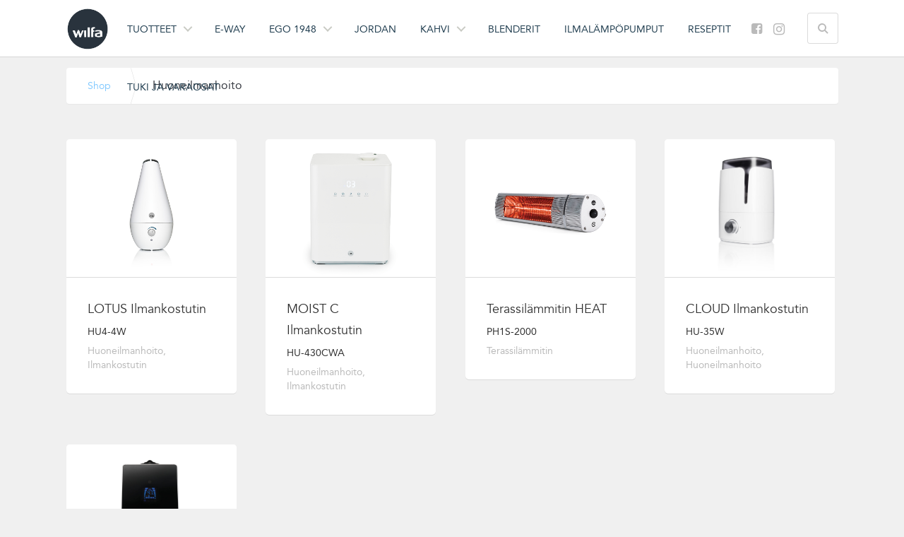

--- FILE ---
content_type: text/html; charset=UTF-8
request_url: https://www.wilfa.fi/product-category/huoneilmanhoito/
body_size: 17663
content:
<!DOCTYPE html>
<html lang="fi">
<head>
<meta charset="UTF-8">
<meta name="viewport" content="width=device-width, initial-scale=1.0">

<link rel="profile" href="http://gmpg.org/xfn/11">
<link rel="pingback" href="https://www.wilfa.fi/xmlrpc.php">
<link rel="shortcut icon" type="image/x-icon" href="https://www.wilfa.fi/wp-content/themes/wilfa/favicon.ico">
<!-- Google Tag Manager (noscript) -->

  <!-- Google Tag Manager -->
  <script>(function(w,d,s,l,i){w[l]=w[l]||[];w[l].push({'gtm.start':
  new Date().getTime(),event:'gtm.js'});var f=d.getElementsByTagName(s)[0],
  j=d.createElement(s),dl=l!='dataLayer'?'&l='+l:'';j.async=true;j.src=
  'https://www.googletagmanager.com/gtm.js?id='+i+dl;f.parentNode.insertBefore(j,f);
  })(window,document,'script','dataLayer','GTM-5CJSH3X');</script>
  <!-- End Google Tag Manager -->
  <!-- Google Tag Manager -->
  <!--<script>(function(w,d,s,l,i){w[l]=w[l]||[];w[l].push({'gtm.start':
  new Date().getTime(),event:'gtm.js'});var f=d.getElementsByTagName(s)[0],
  j=d.createElement(s),dl=l!='dataLayer'?'&l='+l:'';j.async=true;j.src=
  'https://www.googletagmanager.com/gtm.js?id='+i+dl;f.parentNode.insertBefore(j,f);
  })(window,document,'script','dataLayer','GTM-TBKBF8K2');</script>
  <!- End Google Tag Manager -->


<!-- End Google Tag Manager -->
<meta name='robots' content='index, follow, max-image-preview:large, max-snippet:-1, max-video-preview:-1' />
<link rel="alternate" hreflang="fi" href="https://www.wilfa.fi/product-category/huoneilmanhoito/" />

	<!-- This site is optimized with the Yoast SEO Premium plugin v26.6 (Yoast SEO v26.6) - https://yoast.com/wordpress/plugins/seo/ -->
	<title>Huoneilmanhoito</title>
	<link rel="canonical" href="https://www.wilfa.fi/product-category/huoneilmanhoito/" />
	<meta property="og:locale" content="fi_FI" />
	<meta property="og:type" content="article" />
	<meta property="og:title" content="Huoneilmanhoito Arkiv" />
	<meta property="og:url" content="https://www.wilfa.fi/product-category/huoneilmanhoito/" />
	<meta property="og:site_name" content="Wilfa" />
	<script type="application/ld+json" class="yoast-schema-graph">{"@context":"https://schema.org","@graph":[{"@type":"CollectionPage","@id":"https://www.wilfa.fi/product-category/huoneilmanhoito/","url":"https://www.wilfa.fi/product-category/huoneilmanhoito/","name":"Huoneilmanhoito","isPartOf":{"@id":"https://www.wilfa.se/#website"},"primaryImageOfPage":{"@id":"https://www.wilfa.fi/product-category/huoneilmanhoito/#primaryimage"},"image":{"@id":"https://www.wilfa.fi/product-category/huoneilmanhoito/#primaryimage"},"thumbnailUrl":"https://www.wilfa.fi/wp-content/uploads/2022/10/HU4-4W_Humidifier_Wilfa_04.jpg","breadcrumb":{"@id":"https://www.wilfa.fi/product-category/huoneilmanhoito/#breadcrumb"},"inLanguage":"fi"},{"@type":"ImageObject","inLanguage":"fi","@id":"https://www.wilfa.fi/product-category/huoneilmanhoito/#primaryimage","url":"https://www.wilfa.fi/wp-content/uploads/2022/10/HU4-4W_Humidifier_Wilfa_04.jpg","contentUrl":"https://www.wilfa.fi/wp-content/uploads/2022/10/HU4-4W_Humidifier_Wilfa_04.jpg","width":750,"height":750},{"@type":"BreadcrumbList","@id":"https://www.wilfa.fi/product-category/huoneilmanhoito/#breadcrumb","itemListElement":[{"@type":"ListItem","position":1,"name":"Shop","item":"https://www.wilfa.fi/shop"},{"@type":"ListItem","position":2,"name":"Huoneilmanhoito"}]},{"@type":"WebSite","@id":"https://www.wilfa.se/#website","url":"https://www.wilfa.se/","name":"Wilfa","description":"in homes since 1948","publisher":{"@id":"https://www.wilfa.se/#organization"},"potentialAction":[{"@type":"SearchAction","target":{"@type":"EntryPoint","urlTemplate":"https://www.wilfa.se/?s={search_term_string}"},"query-input":{"@type":"PropertyValueSpecification","valueRequired":true,"valueName":"search_term_string"}}],"inLanguage":"fi"},{"@type":"Organization","@id":"https://www.wilfa.se/#organization","name":"Wilfa","url":"https://www.wilfa.se/","logo":{"@type":"ImageObject","inLanguage":"fi","@id":"https://www.wilfa.se/#/schema/logo/image/","url":"https://www.wilfa.dk/wp-content/uploads/2015/12/logo.png","contentUrl":"https://www.wilfa.dk/wp-content/uploads/2015/12/logo.png","width":512,"height":512,"caption":"Wilfa"},"image":{"@id":"https://www.wilfa.se/#/schema/logo/image/"},"sameAs":["https://www.facebook.com/WilfaDanmark"]}]}</script>
	<!-- / Yoast SEO Premium plugin. -->


<link rel='dns-prefetch' href='//old.wilfa.no' />
<link rel="alternate" type="application/rss+xml" title="Wilfa &raquo; syöte" href="https://www.wilfa.fi/feed/" />
<link rel="alternate" type="application/rss+xml" title="Wilfa &raquo; kommenttien syöte" href="https://www.wilfa.fi/comments/feed/" />
<link rel="alternate" type="application/rss+xml" title="Syöte: Wilfa &raquo; Huoneilmanhoito Osasto" href="https://www.wilfa.fi/product-category/huoneilmanhoito/feed/" />
<style id='wp-img-auto-sizes-contain-inline-css' type='text/css'>
img:is([sizes=auto i],[sizes^="auto," i]){contain-intrinsic-size:3000px 1500px}
/*# sourceURL=wp-img-auto-sizes-contain-inline-css */
</style>
<link rel='stylesheet' id='remodal-css' href='https://www.wilfa.fi/wp-content/plugins/wp-google-maps-pro/lib/remodal.css?ver=d13ad36cc18105f3d0bd13e3b74057a5' type='text/css' media='all' />
<link rel='stylesheet' id='remodal-default-theme-css' href='https://www.wilfa.fi/wp-content/plugins/wp-google-maps-pro/lib/remodal-default-theme.css?ver=d13ad36cc18105f3d0bd13e3b74057a5' type='text/css' media='all' />
<link rel='stylesheet' id='wpgmza-marker-library-dialog-css' href='https://www.wilfa.fi/wp-content/plugins/wp-google-maps-pro/css/marker-library-dialog.css?ver=d13ad36cc18105f3d0bd13e3b74057a5' type='text/css' media='all' />
<link rel='stylesheet' id='jquery.prettyphoto-css' href='https://www.wilfa.fi/wp-content/plugins/wp-video-lightbox/css/prettyPhoto.css?ver=d13ad36cc18105f3d0bd13e3b74057a5' type='text/css' media='all' />
<link rel='stylesheet' id='video-lightbox-css' href='https://www.wilfa.fi/wp-content/plugins/wp-video-lightbox/wp-video-lightbox.css?ver=d13ad36cc18105f3d0bd13e3b74057a5' type='text/css' media='all' />
<style id='wp-emoji-styles-inline-css' type='text/css'>

	img.wp-smiley, img.emoji {
		display: inline !important;
		border: none !important;
		box-shadow: none !important;
		height: 1em !important;
		width: 1em !important;
		margin: 0 0.07em !important;
		vertical-align: -0.1em !important;
		background: none !important;
		padding: 0 !important;
	}
/*# sourceURL=wp-emoji-styles-inline-css */
</style>
<link rel='stylesheet' id='wp-block-library-css' href='https://www.wilfa.fi/wp-includes/css/dist/block-library/style.min.css?ver=d13ad36cc18105f3d0bd13e3b74057a5' type='text/css' media='all' />
<style id='wp-block-library-inline-css' type='text/css'>
/*wp_block_styles_on_demand_placeholder:69727ebe329f5*/
/*# sourceURL=wp-block-library-inline-css */
</style>
<style id='classic-theme-styles-inline-css' type='text/css'>
/*! This file is auto-generated */
.wp-block-button__link{color:#fff;background-color:#32373c;border-radius:9999px;box-shadow:none;text-decoration:none;padding:calc(.667em + 2px) calc(1.333em + 2px);font-size:1.125em}.wp-block-file__button{background:#32373c;color:#fff;text-decoration:none}
/*# sourceURL=/wp-includes/css/classic-themes.min.css */
</style>
<link rel='stylesheet' id='contact-form-7-css' href='https://www.wilfa.fi/wp-content/plugins/contact-form-7/includes/css/styles.css?ver=6.1.4' type='text/css' media='all' />
<link rel='stylesheet' id='collapscore-css-css' href='https://www.wilfa.fi/wp-content/plugins/jquery-collapse-o-matic/css/core_style.css?ver=1.0' type='text/css' media='all' />
<link rel='stylesheet' id='collapseomatic-css-css' href='https://www.wilfa.fi/wp-content/plugins/jquery-collapse-o-matic/css/light_style.css?ver=1.6' type='text/css' media='all' />
<link rel='stylesheet' id='support_css-css' href='https://www.wilfa.fi/wp-content/plugins/screenpartner-support/css/support.css?ver=d13ad36cc18105f3d0bd13e3b74057a5' type='text/css' media='all' />
<link rel='stylesheet' id='wcml-dropdown-0-css' href='//www.wilfa.fi/wp-content/plugins/woocommerce-multilingual/templates/currency-switchers/legacy-dropdown/style.css?ver=5.5.3.1' type='text/css' media='all' />
<link rel='stylesheet' id='woocommerce-layout-css' href='https://www.wilfa.fi/wp-content/plugins/woocommerce/assets/css/woocommerce-layout.css?ver=10.4.3' type='text/css' media='all' />
<link rel='stylesheet' id='woocommerce-smallscreen-css' href='https://www.wilfa.fi/wp-content/plugins/woocommerce/assets/css/woocommerce-smallscreen.css?ver=10.4.3' type='text/css' media='only screen and (max-width: 768px)' />
<link rel='stylesheet' id='woocommerce-general-css' href='https://www.wilfa.fi/wp-content/plugins/woocommerce/assets/css/woocommerce.css?ver=10.4.3' type='text/css' media='all' />
<style id='woocommerce-inline-inline-css' type='text/css'>
.woocommerce form .form-row .required { visibility: visible; }
/*# sourceURL=woocommerce-inline-inline-css */
</style>
<link rel='stylesheet' id='wpml-legacy-dropdown-click-0-css' href='https://www.wilfa.fi/wp-content/plugins/sitepress-multilingual-cms/templates/language-switchers/legacy-dropdown-click/style.min.css?ver=1' type='text/css' media='all' />
<style id='wpml-legacy-dropdown-click-0-inline-css' type='text/css'>
.wpml-ls-statics-shortcode_actions, .wpml-ls-statics-shortcode_actions .wpml-ls-sub-menu, .wpml-ls-statics-shortcode_actions a {border-color:transparent;}.wpml-ls-statics-shortcode_actions a, .wpml-ls-statics-shortcode_actions .wpml-ls-sub-menu a, .wpml-ls-statics-shortcode_actions .wpml-ls-sub-menu a:link, .wpml-ls-statics-shortcode_actions li:not(.wpml-ls-current-language) .wpml-ls-link, .wpml-ls-statics-shortcode_actions li:not(.wpml-ls-current-language) .wpml-ls-link:link {color:#ededed;background-color:transparent;}.wpml-ls-statics-shortcode_actions .wpml-ls-sub-menu a:hover,.wpml-ls-statics-shortcode_actions .wpml-ls-sub-menu a:focus, .wpml-ls-statics-shortcode_actions .wpml-ls-sub-menu a:link:hover, .wpml-ls-statics-shortcode_actions .wpml-ls-sub-menu a:link:focus {color:#000000;background-color:#eeeeee;}.wpml-ls-statics-shortcode_actions .wpml-ls-current-language > a {color:#ffffff;background-color:transparent;}.wpml-ls-statics-shortcode_actions .wpml-ls-current-language:hover>a, .wpml-ls-statics-shortcode_actions .wpml-ls-current-language>a:focus {color:#ffffff;background-color:transparent;}
#lang_sel_click ul ul { top: 35px; }
/*# sourceURL=wpml-legacy-dropdown-click-0-inline-css */
</style>
<link rel='stylesheet' id='wilfa-bootstrap-css' href='https://www.wilfa.fi/wp-content/themes/wilfa/includes/resources/bootstrap/css/bootstrap.css?ver=d13ad36cc18105f3d0bd13e3b74057a5' type='text/css' media='all' />
<link rel='stylesheet' id='wilfa-style-css' href='https://www.wilfa.fi/wp-content/themes/wilfa/style.css?ver=1765456242' type='text/css' media='all' />
<link rel='stylesheet' id='wilfa-navigation-style-css' href='https://www.wilfa.fi/wp-content/themes/wilfa/includes/css/navigation.css?ver=d13ad36cc18105f3d0bd13e3b74057a5' type='text/css' media='all' />
<link rel='stylesheet' id='wilfa-lity-style-css' href='https://www.wilfa.fi/wp-content/themes/wilfa/includes/css/lity.min.css?ver=d13ad36cc18105f3d0bd13e3b74057a5' type='text/css' media='all' />
<link rel='stylesheet' id='font-awesome-css' href='https://www.wilfa.fi/wp-content/themes/wilfa/includes/fontawesome/css/font-awesome.css?ver=d13ad36cc18105f3d0bd13e3b74057a5' type='text/css' media='all' />
<link rel='stylesheet' id='wp-pagenavi-css' href='https://www.wilfa.fi/wp-content/plugins/wp-pagenavi/pagenavi-css.css?ver=2.70' type='text/css' media='all' />
<link rel='stylesheet' id='searchwp-live-search-css' href='https://www.wilfa.fi/wp-content/plugins/searchwp-live-ajax-search/assets/styles/style.min.css?ver=1.8.7' type='text/css' media='all' />
<style id='searchwp-live-search-inline-css' type='text/css'>
.searchwp-live-search-result .searchwp-live-search-result--title a {
  font-size: 16px;
}
.searchwp-live-search-result .searchwp-live-search-result--price {
  font-size: 14px;
}
.searchwp-live-search-result .searchwp-live-search-result--add-to-cart .button {
  font-size: 14px;
}

/*# sourceURL=searchwp-live-search-inline-css */
</style>
<link rel='stylesheet' id='slick-carousel-css' href='https://www.wilfa.fi/wp-content/plugins/iconic-woothumbs/assets/frontend/css/lib/slick/slick.css?ver=1767613013' type='text/css' media='all' />
<link rel='stylesheet' id='iconic-woothumbs-css-css' href='https://www.wilfa.fi/wp-content/plugins/iconic-woothumbs/assets/frontend/css/main.min.css?ver=1767613013' type='text/css' media='all' />
<script type="text/javascript" src="https://www.wilfa.fi/wp-includes/js/jquery/jquery.min.js?ver=3.7.1" id="jquery-core-js"></script>
<script type="text/javascript" src="https://www.wilfa.fi/wp-includes/js/jquery/jquery-migrate.min.js?ver=3.4.1" id="jquery-migrate-js"></script>
<script type="text/javascript" id="file_uploads_nfpluginsettings-js-extra">
/* <![CDATA[ */
var params = {"clearLogRestUrl":"https://www.wilfa.fi/wp-json/nf-file-uploads/debug-log/delete-all","clearLogButtonId":"file_uploads_clear_debug_logger","downloadLogRestUrl":"https://www.wilfa.fi/wp-json/nf-file-uploads/debug-log/get-all","downloadLogButtonId":"file_uploads_download_debug_logger"};
//# sourceURL=file_uploads_nfpluginsettings-js-extra
/* ]]> */
</script>
<script type="text/javascript" src="https://www.wilfa.fi/wp-content/plugins/ninja-forms-uploads/assets/js/nfpluginsettings.js?ver=3.3.23" id="file_uploads_nfpluginsettings-js"></script>
<script type="text/javascript" src="https://www.wilfa.fi/wp-content/plugins/wp-google-maps-pro/lib/remodal.min.js?ver=d13ad36cc18105f3d0bd13e3b74057a5" id="remodal-js"></script>
<script type="text/javascript" id="wpml-cookie-js-extra">
/* <![CDATA[ */
var wpml_cookies = {"wp-wpml_current_language":{"value":"fi","expires":1,"path":"/"}};
var wpml_cookies = {"wp-wpml_current_language":{"value":"fi","expires":1,"path":"/"}};
var wpml_cookies = {"wp-wpml_current_language":{"value":"fi","expires":1,"path":"/"}};
var wpml_cookies = {"wp-wpml_current_language":{"value":"fi","expires":1,"path":"/"}};
//# sourceURL=wpml-cookie-js-extra
/* ]]> */
</script>
<script type="text/javascript" src="https://www.wilfa.fi/wp-content/plugins/sitepress-multilingual-cms/res/js/cookies/language-cookie.js?ver=486900" id="wpml-cookie-js" defer="defer" data-wp-strategy="defer"></script>
<script type="text/javascript" src="https://www.wilfa.fi/wp-content/plugins/wp-video-lightbox/js/jquery.prettyPhoto.js?ver=3.1.6" id="jquery.prettyphoto-js"></script>
<script type="text/javascript" id="video-lightbox-js-extra">
/* <![CDATA[ */
var vlpp_vars = {"prettyPhoto_rel":"wp-video-lightbox","animation_speed":"fast","slideshow":"5000","autoplay_slideshow":"false","opacity":"0.80","show_title":"false","allow_resize":"true","allow_expand":"true","default_width":"1080","default_height":"720","counter_separator_label":"/","theme":"dark_square","horizontal_padding":"20","hideflash":"false","wmode":"opaque","autoplay":"true","modal":"false","deeplinking":"false","overlay_gallery":"true","overlay_gallery_max":"30","keyboard_shortcuts":"true","ie6_fallback":"true"};
//# sourceURL=video-lightbox-js-extra
/* ]]> */
</script>
<script type="text/javascript" src="https://www.wilfa.fi/wp-content/plugins/wp-video-lightbox/js/video-lightbox.js?ver=3.1.6" id="video-lightbox-js"></script>
<script type="text/javascript" src="https://www.wilfa.fi/wp-content/plugins/screenpartner-support/js/product-documents.js?ver=1.0" id="product-documents-js"></script>
<script type="text/javascript" src="https://www.wilfa.fi/wp-content/plugins/woocommerce/assets/js/jquery-blockui/jquery.blockUI.min.js?ver=2.7.0-wc.10.4.3" id="wc-jquery-blockui-js" defer="defer" data-wp-strategy="defer"></script>
<script type="text/javascript" src="https://www.wilfa.fi/wp-content/plugins/woocommerce/assets/js/js-cookie/js.cookie.min.js?ver=2.1.4-wc.10.4.3" id="wc-js-cookie-js" defer="defer" data-wp-strategy="defer"></script>
<script type="text/javascript" id="woocommerce-js-extra">
/* <![CDATA[ */
var woocommerce_params = {"ajax_url":"/wp-admin/admin-ajax.php?lang=fi","wc_ajax_url":"/?wc-ajax=%%endpoint%%&lang=fi","i18n_password_show":"N\u00e4yt\u00e4 salasana","i18n_password_hide":"Piilota salasana"};
//# sourceURL=woocommerce-js-extra
/* ]]> */
</script>
<script type="text/javascript" src="https://www.wilfa.fi/wp-content/plugins/woocommerce/assets/js/frontend/woocommerce.min.js?ver=10.4.3" id="woocommerce-js" defer="defer" data-wp-strategy="defer"></script>
<script type="text/javascript" id="wpgmza_data-js-extra">
/* <![CDATA[ */
var wpgmza_google_api_status = {"message":"Enqueued","code":"ENQUEUED"};
//# sourceURL=wpgmza_data-js-extra
/* ]]> */
</script>
<script type="text/javascript" src="https://www.wilfa.fi/wp-content/plugins/wp-google-maps/wpgmza_data.js?ver=d13ad36cc18105f3d0bd13e3b74057a5" id="wpgmza_data-js"></script>
<script type="text/javascript" src="https://www.wilfa.fi/wp-content/plugins/sitepress-multilingual-cms/templates/language-switchers/legacy-dropdown-click/script.min.js?ver=1" id="wpml-legacy-dropdown-click-0-js"></script>
<script type="text/javascript" src="https://www.wilfa.fi/wp-content/themes/wilfa/includes/resources/bootstrap/js/bootstrap.js?ver=d13ad36cc18105f3d0bd13e3b74057a5" id="wilfa-bootstrapjs-js"></script>
<script type="text/javascript" src="https://www.wilfa.fi/wp-content/themes/wilfa/includes/js/bootstrap-wp.js?ver=d13ad36cc18105f3d0bd13e3b74057a5" id="wilfa-bootstrapwp-js"></script>
<script type="text/javascript" src="https://www.wilfa.fi/wp-content/themes/wilfa/includes/js/navigation.js?ver=d13ad36cc18105f3d0bd13e3b74057a5" id="wilfa-navigationjs-js"></script>
<script type="text/javascript" src="https://www.wilfa.fi/wp-content/themes/wilfa/includes/js/jquery.mobile.custom.min.js?ver=d13ad36cc18105f3d0bd13e3b74057a5" id="wilfa-mobile-navigationjs-js"></script>
<script type="text/javascript" src="https://www.wilfa.fi/wp-content/themes/wilfa/includes/js/lity.min.js?ver=d13ad36cc18105f3d0bd13e3b74057a5" id="wilfa-lity-js-js"></script>
<script type="text/javascript" src="https://www.wilfa.fi/wp-content/themes/wilfa/includes/js/instafeed.js?ver=d13ad36cc18105f3d0bd13e3b74057a5" id="wilfa-instafeed-js-js"></script>
<script type="text/javascript" id="wilfa-customjs-js-extra">
/* <![CDATA[ */
var wilfa_texts = {"moreLink":"Lue lis\u00e4\u00e4","lessLink":"N\u00e4yt\u00e4 v\u00e4hemm\u00e4n"};
//# sourceURL=wilfa-customjs-js-extra
/* ]]> */
</script>
<script type="text/javascript" src="https://www.wilfa.fi/wp-content/themes/wilfa/includes/js/custom.js?ver=d13ad36cc18105f3d0bd13e3b74057a5" id="wilfa-customjs-js"></script>
<script type="text/javascript" src="https://www.wilfa.fi/wp-content/themes/wilfa/includes/js/readmore.min.js?ver=d13ad36cc18105f3d0bd13e3b74057a5" id="wilfa-readmorejs-js"></script>
<script type="text/javascript" id="wpml-xdomain-data-js-extra">
/* <![CDATA[ */
var wpml_xdomain_data = {"css_selector":"wpml-ls-item","ajax_url":"https://www.wilfa.fi/wp-admin/admin-ajax.php","current_lang":"fi","_nonce":"1bff7e9e92"};
//# sourceURL=wpml-xdomain-data-js-extra
/* ]]> */
</script>
<script type="text/javascript" src="https://www.wilfa.fi/wp-content/plugins/sitepress-multilingual-cms/res/js/xdomain-data.js?ver=486900" id="wpml-xdomain-data-js" defer="defer" data-wp-strategy="defer"></script>
<link rel="https://api.w.org/" href="https://www.wilfa.fi/wp-json/" /><link rel="alternate" title="JSON" type="application/json" href="https://www.wilfa.fi/wp-json/wp/v2/product_cat/596" /><link rel="EditURI" type="application/rsd+xml" title="RSD" href="https://www.wilfa.fi/xmlrpc.php?rsd" />

<meta name="generator" content="WPML ver:4.8.6 stt:65,12,1,18,40,52;" />
<script>
            WP_VIDEO_LIGHTBOX_VERSION="1.9.12";
            WP_VID_LIGHTBOX_URL="https://www.wilfa.fi/wp-content/plugins/wp-video-lightbox";
                        function wpvl_paramReplace(name, string, value) {
                // Find the param with regex
                // Grab the first character in the returned string (should be ? or &)
                // Replace our href string with our new value, passing on the name and delimeter

                var re = new RegExp("[\?&]" + name + "=([^&#]*)");
                var matches = re.exec(string);
                var newString;

                if (matches === null) {
                    // if there are no params, append the parameter
                    newString = string + '?' + name + '=' + value;
                } else {
                    var delimeter = matches[0].charAt(0);
                    newString = string.replace(re, delimeter + name + "=" + value);
                }
                return newString;
            }
            </script><link href="https://www.wilfa.fi/wp-content/themes/wilfafavicon.ico" rel="Shortcut Icon" type="image/x-icon" />	<noscript><style>.woocommerce-product-gallery{ opacity: 1 !important; }</style></noscript>
	<style>
/* Default Styles */
.iconic-woothumbs-all-images-wrap {
	float: left;
	width: 70%;
}

/* Icon Styles */
.iconic-woothumbs-icon {
	color: #bababa;
}

/* Bullet Styles */
.iconic-woothumbs-all-images-wrap .slick-dots button,
.iconic-woothumbs-zoom-bullets .slick-dots button {
	border-color: #bababa !important;
}

.iconic-woothumbs-all-images-wrap .slick-dots .slick-active button,
.iconic-woothumbs-zoom-bullets .slick-dots .slick-active button {
	background-color: #bababa !important;
}

/* Thumbnails */
	.iconic-woothumbs-all-images-wrap--thumbnails-left .iconic-woothumbs-thumbnails-wrap,
	.iconic-woothumbs-all-images-wrap--thumbnails-right .iconic-woothumbs-thumbnails-wrap {
		width: 20%;
	}

	.iconic-woothumbs-all-images-wrap--thumbnails-left .iconic-woothumbs-images-wrap,
	.iconic-woothumbs-all-images-wrap--thumbnails-right .iconic-woothumbs-images-wrap {
		width: 80%;
	}
	
.iconic-woothumbs-thumbnails__image-wrapper:after {
	border-color: #bababa;
}

.iconic-woothumbs-thumbnails__control {
	color: #bababa;
}

.iconic-woothumbs-thumbnails__control path {
	stroke: #bababa;
}

.iconic-woothumbs-all-images-wrap--thumbnails-left .iconic-woothumbs-thumbnails__control {
	right: 0px;
}

.iconic-woothumbs-all-images-wrap--thumbnails-right .iconic-woothumbs-thumbnails__control {
	left: 0px;
}


/* Stacked Thumbnails - Left & Right */
.iconic-woothumbs-all-images-wrap--thumbnails-left .iconic-woothumbs-thumbnails-wrap--stacked,
.iconic-woothumbs-all-images-wrap--thumbnails-right .iconic-woothumbs-thumbnails-wrap--stacked {
	margin: 0;
}

.iconic-woothumbs-thumbnails-wrap--stacked .iconic-woothumbs-thumbnails__slide {
	width: 20%;
}

/* Stacked Thumbnails - Left */
.iconic-woothumbs-all-images-wrap--thumbnails-left .iconic-woothumbs-thumbnails-wrap--stacked .iconic-woothumbs-thumbnails__slide {
	padding: 0 0px 0px 0;
}

/* Stacked Thumbnails - Right */
.iconic-woothumbs-all-images-wrap--thumbnails-right .iconic-woothumbs-thumbnails-wrap--stacked .iconic-woothumbs-thumbnails__slide {
	padding: 0 0 0px 0px;
}

/* Stacked Thumbnails - Above & Below */

.iconic-woothumbs-all-images-wrap--thumbnails-above .iconic-woothumbs-thumbnails-wrap--stacked,
.iconic-woothumbs-all-images-wrap--thumbnails-below .iconic-woothumbs-thumbnails-wrap--stacked {
	margin: 0 -0px 0 -0px;
}

/* Stacked Thumbnails - Above */
.iconic-woothumbs-all-images-wrap--thumbnails-above .iconic-woothumbs-thumbnails-wrap--stacked .iconic-woothumbs-thumbnails__slide {
	padding: 0 0px 0px 0px;
}

/* Stacked Thumbnails - Below */
.iconic-woothumbs-all-images-wrap--thumbnails-below .iconic-woothumbs-thumbnails-wrap--stacked .iconic-woothumbs-thumbnails__slide {
	padding: 0px 0px 0 0px;
}

/* Sliding Thumbnails - Left & Right, Above & Below */
.iconic-woothumbs-all-images-wrap--thumbnails-left .iconic-woothumbs-thumbnails-wrap--sliding,
.iconic-woothumbs-all-images-wrap--thumbnails-right .iconic-woothumbs-thumbnails-wrap--sliding {
	margin: 0;
}

/* Sliding Thumbnails - Left & Right */
.iconic-woothumbs-all-images-wrap--thumbnails-left .iconic-woothumbs-thumbnails-wrap--sliding .slick-list,
.iconic-woothumbs-all-images-wrap--thumbnails-right .iconic-woothumbs-thumbnails-wrap--sliding .slick-list {
	margin-bottom: -0px;
}

.iconic-woothumbs-all-images-wrap--thumbnails-left .iconic-woothumbs-thumbnails-wrap--sliding .slick-slide,
.iconic-woothumbs-all-images-wrap--thumbnails-right .iconic-woothumbs-thumbnails-wrap--sliding .slick-slide {
	margin-bottom: 0px;
}

/* Sliding Thumbnails - Left */
.iconic-woothumbs-all-images-wrap--thumbnails-left .iconic-woothumbs-thumbnails-wrap--sliding {
	padding-right: 0px;
}

/* Sliding Thumbnails - Right */
.iconic-woothumbs-all-images-wrap--thumbnails-right .iconic-woothumbs-thumbnails-wrap--sliding {
	padding-left: 0px;
}

/* Sliding Thumbnails - Above & Below */
.iconic-woothumbs-thumbnails-wrap--horizontal.iconic-woothumbs-thumbnails-wrap--sliding .iconic-woothumbs-thumbnails__slide {
	width: 20%;
}

.iconic-woothumbs-all-images-wrap--thumbnails-above .iconic-woothumbs-thumbnails-wrap--sliding .slick-list,
.iconic-woothumbs-all-images-wrap--thumbnails-below .iconic-woothumbs-thumbnails-wrap--sliding .slick-list {
	margin-right: -0px;
}

.iconic-woothumbs-all-images-wrap--thumbnails-above .iconic-woothumbs-thumbnails-wrap--sliding .slick-slide,
.iconic-woothumbs-all-images-wrap--thumbnails-below .iconic-woothumbs-thumbnails-wrap--sliding .slick-slide {
	margin-right: 0px;
}

/* Sliding Thumbnails - Above */
.iconic-woothumbs-all-images-wrap--thumbnails-above .iconic-woothumbs-thumbnails-wrap--sliding {
	margin-bottom: 0px;
}

/* Sliding Thumbnails - Below */
.iconic-woothumbs-all-images-wrap--thumbnails-below .iconic-woothumbs-thumbnails-wrap--sliding {
	margin-top: 0px;
}

/* Zoom Styles */

.zm-handlerarea {
	background: #000000;
	-ms-filter: "progid:DXImageTransform.Microsoft.Alpha(Opacity=80)" !important;
	filter: alpha(opacity=80) !important;
	-moz-opacity: 0.8 !important;
	-khtml-opacity: 0.8 !important;
	opacity: 0.8 !important;
}

/* Layout Styles */

/* Media Queries */

	@media screen and (max-width: 768px) {

		.iconic-woothumbs-all-images-wrap {
			float: none;
			width: 100%;
		}

		.iconic-woothumbs-hover-icons .iconic-woothumbs-icon {
			opacity: 1;
		}

			.iconic-woothumbs-all-images-wrap--thumbnails-above .iconic-woothumbs-images-wrap,
		.iconic-woothumbs-all-images-wrap--thumbnails-left .iconic-woothumbs-images-wrap,
		.iconic-woothumbs-all-images-wrap--thumbnails-right .iconic-woothumbs-images-wrap {
			width: 100%;
		}

		.iconic-woothumbs-all-images-wrap--thumbnails-left .iconic-woothumbs-thumbnails-wrap,
		.iconic-woothumbs-all-images-wrap--thumbnails-right .iconic-woothumbs-thumbnails-wrap {
			width: 100%;
		}
		
	.iconic-woothumbs-thumbnails-wrap--horizontal .iconic-woothumbs-thumbnails__slide {
		width: 33.333333333333%;
	}

		}
		.plyr {
		--plyr-control-icon-size: 18px;
		--plyr-color-main: #ffffff;
		--plyr-svg-fill: #bababa;
		/* General */
		--plyr-menu-border-shadow-color: #ffffff;
		--plyr-range-thumb-background: #bababa;
		--plyr-badge-text-color: #bababa;
		--plyr-captions-text-color: #bababa;
		--plyr-font-smoothing: true;
		/* Video */
		--plyr-video-background: #ffffff;
		--plyr-video-control-color: #bababa;
		--plyr-video-control-color-hover: #bababa;
		/* Audio */
		--plyr-audio-control-color-hover: #bababa;
		--plyr-audio-control-background-hover: #ffffff80;
	}

	/* Background property with foreground colour setting and opacity */
	.plyr__control.plyr__control--overlaid[data-plyr="play"] {
		/* Final two characters add 50% opacity */
		background: #ffffff80 !important;
		color: #bababa !important;
	}

	/* Background property with foreground colour setting */
	.plyr__control.plyr__control--overlaid[data-plyr="play"]:hover {
		background: #bababa !important;
	}

	/* Color property with foreground colour setting */
	.plyr__progress [data-plyr="seek"],
	.plyr__volume [data-plyr="volume"] {
		color: #bababa !important;
	}

	/* SVG stroke + fill properties with background colour setting */
	.plyr__control.plyr__control--overlaid[data-plyr="play"]:hover svg {
		stroke: #ffffff !important;
		fill: #ffffff !important;
	}

	/* SVG stroke property with foreground colour setting */
	.plyr__control[data-plyr="play"],
	.plyr__control[data-plyr="fullscreen"],
	.iconic-woothumbs-fullscreen svg path:not(:last-child),
	.iconic-woothumbs-images__arrow svg path,
	.iconic-woothumbs-zoom-prev svg path,
	.iconic-woothumbs-zoom-next svg path,
	.iconic-woothumbs-wishlist-buttons__add svg path {
		stroke: #bababa !important;
	}

	/* SVG fill property with foreground colour setting */
	.plyr__control[data-plyr="play"],
	.plyr__control[data-plyr="settings"],
	.iconic-woothumbs-thumbnails__play-overlay svg path,
	.iconic-woothumbs-fullscreen svg path:last-child,
	.iconic-woothumbs-play svg path,
	.iconic-woothumbs-wishlist-buttons__browse svg path,
	.iconic-woothumbs-images__slide .iconic-woothumbs-loading-overlay--inner svg path,
	.pswp_item .iconic-woothumbs-loading-overlay--inner svg path {
		fill: #bababa !important;
	}

	/* Background color property with background colour setting */
	.iconic-woothumbs-thumbnails__control:hover,
	.iconic-woothumbs-images__slide .iconic-woothumbs-loading-overlay:has(.iconic-woothumbs-responsive-media),
	.iconic-woothumbs-images__slide .iconic-woothumbs-loading-overlay--inner,
	.pswp_item .iconic-woothumbs-loading-overlay--inner {
		background-color: #ffffff !important;
	}

	/* Background color property with background colour setting and opacity */
	.iconic-woothumbs-thumbnails__play-overlay,
	.iconic-woothumbs-thumbnails__control {
		/* Final two characters add 50% opacity */
		background-color: #ffffff80 !important;
	}

	/* Background color property with foreground colour setting */
	.iconic-woothumbs-all-images-wrap .slick-dots li button,
	.iconic-woothumbs-zoom-bullets .slick-dots li button,
	.iconic-woothumbs-zoom-bullets .slick-dots li.slick-active button,
	.plyr__menu__container .plyr__control[role="menuitemradio"]:hover::before {
		background-color: #bababa !important;
	}

	/* Misc */
	.iconic-woothumbs-thumbnails__image-wrapper:after {
		border: 2px solid #ffffff;
	}

	.iconic-woothumbs-thumbnails__image-wrapper:before {
		border: 2px solid #bababa;
	}
	</style>
<link rel="icon" href="https://www.wilfa.fi/wp-content/uploads/2018/03/cropped-favicon-1-32x32.png" sizes="32x32" />
<link rel="icon" href="https://www.wilfa.fi/wp-content/uploads/2018/03/cropped-favicon-1-192x192.png" sizes="192x192" />
<link rel="apple-touch-icon" href="https://www.wilfa.fi/wp-content/uploads/2018/03/cropped-favicon-1-180x180.png" />
<meta name="msapplication-TileImage" content="https://www.wilfa.fi/wp-content/uploads/2018/03/cropped-favicon-1-270x270.png" />
		<style type="text/css" id="wp-custom-css">
			.iconic-woothumbs-images__slide {
	background-color: #fff!important;
}

.iconic-woothumbs-thumbnails-wrap {
	position: absolute;
	top: 0;
	left: 0;
	width: 100%;
}		</style>
		<!--Handle the Popup Message for wilfa.com-->
<!--Handle the Popup Message for wilfa.com-->
</head>

<body class="archive tax-product_cat term-huoneilmanhoito term-596 wp-theme-wilfa nav-is-fixed theme-wilfa woocommerce woocommerce-page woocommerce-no-js iconic-woothumbs-wilfa woothumbs-fullscreen-theme--light">
<!-- Google Tag Manager (noscript) -->

  <!-- Google Tag Manager (noscript) -->
  <noscript><iframe src="https://www.googletagmanager.com/ns.html?id=GTM-5CJSH3X"
  height="0" width="0" style="display:none;visibility:hidden"></iframe></noscript>
  <!-- End Google Tag Manager (noscript) -->
  <!-- Google Tag Manager (noscript) -->
  <!--<noscript><iframe src="https://www.googletagmanager.com/ns.html?id=GTM-TBKBF8K2"
  height="0" width="0" style="display:none;visibility:hidden"></iframe></noscript>
  <!- End Google Tag Manager (noscript) -->


<!-- End Google Tag Manager -->


<div id="fb-root"></div>
<script>(function(d, s, id) {
  var js, fjs = d.getElementsByTagName(s)[0];
  if (d.getElementById(id)) return;
  js = d.createElement(s); js.id = id;
  js.src = "//connect.facebook.net/fi_FI/sdk.js#xfbml=1&appId=179239318820082&version=v2.0";
  fjs.parentNode.insertBefore(js, fjs);
}(document, 'script', 'facebook-jssdk'));</script>


<div class="table-wrap">

	<header class="cd-main-header nav-down">
		<div class="container">
			<a class="cd-logo" href="https://www.wilfa.fi/" title="Wilfa" rel="home"><img class="site-logo" src="https://www.wilfa.fi/wp-content/themes/wilfa/images/wilfa-logo.png" alt="site logo" /></a>

			<div class="cd-header-buttons-container">
				<ul class="cd-header-buttons">
					<!-- www.wilfa.fi -->
					
					<li><a class="cd-social-icon facebook" href="https://www.facebook.com/WilfaSuomi" target="_blank" title="Visit our Facebook Page."><i class="fa fa-facebook-square"></i></a></li>
					<li><a class="cd-social-icon instagram" href="https://www.instagram.com/wilfasuomi/" target="_blank" title="View our Instagrams."><i class="fa fa-instagram"></i></a></li>
											<li><a class="cd-search-trigger" href="#cd-search">Search<span></span></a></li>
					<li><a class="cd-nav-trigger" href="#cd-primary-nav">Menu<span></span></a></li>
				</ul> <!-- cd-header-buttons -->
			</div>
		</div>
	</header>

	<div class="main-content cd-main-content">

		<div class="container no-padding">
			<!-- Displays breadcrumbs on all pages except homepage -->
			<p id="breadcrumbs"><span><span><a href="https://www.wilfa.fi/shop">Shop</a></span>  <span class="breadcrumb_last" aria-current="page">Huoneilmanhoito</span></span>		</div>

		<div class="container">
		<div class="row">
			<div id="content" class="main-content-inner col-sm-12 col-md-12">
<div id="primary" class="content-area"><main id="main" class="site-main" role="main"><header class="woocommerce-products-header">
			<h1 class="woocommerce-products-header__title page-title"></h1>
	
	</header>
<div class="woocommerce-notices-wrapper"></div><p class="woocommerce-result-count" role="alert" aria-relevant="all" >
	Näytetään kaikki 5 tulosta</p>
<form class="woocommerce-ordering" method="get">
		<select
		name="orderby"
		class="orderby"
					aria-label="Järjestys kaupassa"
			>
					<option value="menu_order"  selected='selected'>Lajittelu, oletustapa</option>
					<option value="popularity" >Lajittelu: ostetuin ensin</option>
					<option value="date" >Järjestä uusimman mukaan</option>
					<option value="price" >Lajittelu: halvin ensin</option>
					<option value="price-desc" >Lajittelu: kallein ensin</option>
			</select>
	<input type="hidden" name="paged" value="1" />
	</form>
<ul class="products columns-4">
<!--fwp-loop-->

<li class="product type-product post-213067 status-publish first instock product_cat-huoneilmanhoito product_cat-ilmankostutin has-post-thumbnail taxable shipping-taxable product-type-simple">

	<a href="https://www.wilfa.fi/product/huoneilmanhoito-fi/ilmankostutin/lotus-ilmankostutin-2/" class="woocommerce-LoopProduct-link woocommerce-loop-product__link">
	<a href="https://www.wilfa.fi/product/huoneilmanhoito-fi/ilmankostutin/lotus-ilmankostutin-2/">

		<div class="product-img-wrapper">
			<img width="750" height="750" src="https://www.wilfa.fi/wp-content/uploads/2022/10/HU4-4W_Humidifier_Wilfa_04.jpg" class="attachment-woocommerce_thumbnail size-woocommerce_thumbnail" alt="LOTUS Ilmankostutin" decoding="async" fetchpriority="high" srcset="https://www.wilfa.fi/wp-content/uploads/2022/10/HU4-4W_Humidifier_Wilfa_04.jpg 750w, https://www.wilfa.fi/wp-content/uploads/2022/10/HU4-4W_Humidifier_Wilfa_04-300x300.jpg 300w, https://www.wilfa.fi/wp-content/uploads/2022/10/HU4-4W_Humidifier_Wilfa_04-500x500.jpg 500w, https://www.wilfa.fi/wp-content/uploads/2022/10/HU4-4W_Humidifier_Wilfa_04-614x614.jpg 614w" sizes="(max-width: 750px) 100vw, 750px" />		</div>

		<h3>LOTUS Ilmankostutin</h3>


		
					<h4 class="cat-h4-designation">HU4-4W</h4>
		
		
		<div class="category-product-page">
			<a href="https://www.wilfa.fi/product-category/huoneilmanhoito/" rel="tag">Huoneilmanhoito</a>, <a href="https://www.wilfa.fi/product-category/huoneilmanhoito-fi/ilmankostutin/" rel="tag">Ilmankostutin</a>		</div>

		

	</a>

	</a>
</li>

<li class="product type-product post-210775 status-publish instock product_cat-huoneilmanhoito product_cat-ilmankostutin product_tag-ilmankostutin product_tag-ultraaeaeni has-post-thumbnail taxable shipping-taxable product-type-simple">

	<a href="https://www.wilfa.fi/product/huoneilmanhoito-fi/ilmankostutin/ilmankostutin-moist-c-kopia/" class="woocommerce-LoopProduct-link woocommerce-loop-product__link">
	<a href="https://www.wilfa.fi/product/huoneilmanhoito-fi/ilmankostutin/ilmankostutin-moist-c-kopia/">

		<div class="product-img-wrapper">
			<img width="750" height="750" src="https://www.wilfa.fi/wp-content/uploads/2021/08/Humidifier_Moist-C_HU-430CW_Luftfuktare_Wilfa_01.png" class="attachment-woocommerce_thumbnail size-woocommerce_thumbnail" alt="MOIST C Ilmankostutin" decoding="async" srcset="https://www.wilfa.fi/wp-content/uploads/2021/08/Humidifier_Moist-C_HU-430CW_Luftfuktare_Wilfa_01.png 750w, https://www.wilfa.fi/wp-content/uploads/2021/08/Humidifier_Moist-C_HU-430CW_Luftfuktare_Wilfa_01-300x300.png 300w, https://www.wilfa.fi/wp-content/uploads/2021/08/Humidifier_Moist-C_HU-430CW_Luftfuktare_Wilfa_01-500x500.png 500w, https://www.wilfa.fi/wp-content/uploads/2021/08/Humidifier_Moist-C_HU-430CW_Luftfuktare_Wilfa_01-614x614.png 614w" sizes="(max-width: 750px) 100vw, 750px" />		</div>

		<h3>MOIST C Ilmankostutin</h3>


		
					<h4 class="cat-h4-designation">HU-430CWA</h4>
		
		
		<div class="category-product-page">
			<a href="https://www.wilfa.fi/product-category/huoneilmanhoito/" rel="tag">Huoneilmanhoito</a>, <a href="https://www.wilfa.fi/product-category/huoneilmanhoito-fi/ilmankostutin/" rel="tag">Ilmankostutin</a>		</div>

		

	</a>

	</a>
</li>

<li class="product type-product post-145501 status-publish instock product_cat-terassilammitin has-post-thumbnail taxable shipping-taxable purchasable product-type-simple">

	<a href="https://www.wilfa.fi/product/huoneilmanhoito/terassilammitin/terassilammitin-heat/" class="woocommerce-LoopProduct-link woocommerce-loop-product__link">
	<a href="https://www.wilfa.fi/product/huoneilmanhoito/terassilammitin/terassilammitin-heat/">

		<div class="product-img-wrapper">
			<img width="750" height="750" src="https://www.wilfa.fi/wp-content/uploads/2021/06/Patioheater_Heat_PH1S-2000_Wilfa_01.jpg" class="attachment-woocommerce_thumbnail size-woocommerce_thumbnail" alt="Terassilämmitin HEAT" decoding="async" srcset="https://www.wilfa.fi/wp-content/uploads/2021/06/Patioheater_Heat_PH1S-2000_Wilfa_01.jpg 750w, https://www.wilfa.fi/wp-content/uploads/2021/06/Patioheater_Heat_PH1S-2000_Wilfa_01-300x300.jpg 300w, https://www.wilfa.fi/wp-content/uploads/2021/06/Patioheater_Heat_PH1S-2000_Wilfa_01-500x500.jpg 500w, https://www.wilfa.fi/wp-content/uploads/2021/06/Patioheater_Heat_PH1S-2000_Wilfa_01-614x614.jpg 614w" sizes="(max-width: 750px) 100vw, 750px" />		</div>

		<h3>Terassilämmitin HEAT</h3>


		
					<h4 class="cat-h4-designation">PH1S-2000</h4>
		
		
		<div class="category-product-page">
			<a href="https://www.wilfa.fi/product-category/huoneilmanhoito/terassilammitin/" rel="tag">Terassilämmitin</a>		</div>

		
	<span class="price"><span class="woocommerce-Price-amount amount"><bdi><span class="woocommerce-Price-currencySymbol">&#107;&#114;</span>&nbsp;1699,00</bdi></span></span>

	</a>

	</a><a class="button product_type_simple add_to_cart_button ajax_add_to_cart" href="https://www.wilfa.fi/product/huoneilmanhoito/terassilammitin/terassilammitin-heat/" title="Terassilämmitin HEAT">Ostaa</a>
</li>

<li class="product type-product post-22312 status-publish last instock product_cat-huoneilmanhoito-poistuneet product_cat-huoneilmanhoito has-post-thumbnail taxable shipping-taxable product-type-simple">

	<a href="https://www.wilfa.fi/product/valikoimasta-poistuneet/huoneilmanhoito-poistuneet/ilmankostutin-cloud/" class="woocommerce-LoopProduct-link woocommerce-loop-product__link">
	<a href="https://www.wilfa.fi/product/valikoimasta-poistuneet/huoneilmanhoito-poistuneet/ilmankostutin-cloud/">

		<div class="product-img-wrapper">
			<img width="800" height="919" src="https://www.wilfa.fi/wp-content/uploads/2016/10/HU-35W_02-800x919.jpg" class="attachment-woocommerce_thumbnail size-woocommerce_thumbnail" alt="CLOUD Ilmankostutin" decoding="async" loading="lazy" srcset="https://www.wilfa.fi/wp-content/uploads/2016/10/HU-35W_02-800x919.jpg 800w, https://www.wilfa.fi/wp-content/uploads/2016/10/HU-35W_02-1200x1378.jpg 1200w, https://www.wilfa.fi/wp-content/uploads/2016/10/HU-35W_02.jpg 1500w" sizes="auto, (max-width: 800px) 100vw, 800px" />		</div>

		<h3>CLOUD Ilmankostutin</h3>


		
					<h4 class="cat-h4-designation">HU-35W</h4>
		
		
		<div class="category-product-page">
			<a href="https://www.wilfa.fi/product-category/valikoimasta-poistuneet/huoneilmanhoito-poistuneet/" rel="tag">Huoneilmanhoito</a>, <a href="https://www.wilfa.fi/product-category/huoneilmanhoito/" rel="tag">Huoneilmanhoito</a>		</div>

		

	</a>

	</a>
</li>

<li class="product type-product post-11363 status-publish first instock product_cat-huoneilmanhoito product_cat-ilmankostutin has-post-thumbnail taxable shipping-taxable product-type-simple">

	<a href="https://www.wilfa.fi/product/huoneilmanhoito-fi/ilmankostutin/take/" class="woocommerce-LoopProduct-link woocommerce-loop-product__link">
	<a href="https://www.wilfa.fi/product/huoneilmanhoito-fi/ilmankostutin/take/">

		<div class="product-img-wrapper">
			<img width="800" height="1142" src="https://www.wilfa.fi/wp-content/uploads/2014/07/hue_b_take_wilfa_lr-800x1142.jpg" class="attachment-woocommerce_thumbnail size-woocommerce_thumbnail" alt="TÅKE Ilmankostutin" decoding="async" loading="lazy" srcset="https://www.wilfa.fi/wp-content/uploads/2014/07/hue_b_take_wilfa_lr-800x1142.jpg 800w, https://www.wilfa.fi/wp-content/uploads/2014/07/hue_b_take_wilfa_lr.jpg 978w" sizes="auto, (max-width: 800px) 100vw, 800px" />		</div>

		<h3>TÅKE Ilmankostutin</h3>


		
					<h4 class="cat-h4-designation">HUE-6B</h4>
		
		
		<div class="category-product-page">
			<a href="https://www.wilfa.fi/product-category/huoneilmanhoito/" rel="tag">Huoneilmanhoito</a>, <a href="https://www.wilfa.fi/product-category/huoneilmanhoito-fi/ilmankostutin/" rel="tag">Ilmankostutin</a>		</div>

		

	</a>

	</a>
</li>
</ul>
</main></div>				</div><!-- close .*-inner (main-content or sidebar, depending if sidebar is used) -->
			</div><!-- close .row -->
		</div><!-- close .container -->
	</div><!-- close .main-content -->

	<!--[if gte IE 9]>
	    <style type="text/css">
		    .gradient {
		       filter: none;
		    }
	    </style>
	<![endif]-->

	<footer id="colophon" class="site-footer gradient" role="contentinfo">
		<div class="container">
			<div class="row">
				<div class="site-footer-inner col-sm-12">

					<div class="footer-widget-container">
						<div class="footer-sidebar-section dat-zero-padding">
							<aside id="footer-text-4" class="widget widget_text"><h4 class="widget-title">– in homes since 1948</h4>			<div class="textwidget">Wilfa on vuonna 1948 perustettu norjalaisomisteinen yritys ja tänään yksi johtavista pienkodinkoneiden toimittajista. Wilfa keskittyy muotoiluun, laatuun, turvallisuuteen ja innovatiivisuuteen. Haluamme tarjota erinomaisia arjen kokemuksia ja kestäviä tuotteita kotiin. </div>
		</aside><aside id="footer-nav_menu-3" class="widget widget_nav_menu"><h4 class="widget-title">Wilfa</h4><div class="menu-wilfa-footer-finnish-container"><ul id="menu-wilfa-footer-finnish" class="menu"><li id="menu-item-12058" class="menu-item menu-item-type-post_type menu-item-object-page menu-item-12058"><a href="https://www.wilfa.fi/wilfa/">Wilfa | Beyond Expectations</a></li>
<li id="menu-item-148418" class="menu-item menu-item-type-post_type menu-item-object-page menu-item-148418"><a href="https://www.wilfa.fi/ymparisto/">Ympäristö</a></li>
<li id="menu-item-12059" class="menu-item menu-item-type-post_type menu-item-object-page menu-item-12059"><a href="https://www.wilfa.fi/yhteystiedot/">Yhteystiedot</a></li>
<li id="menu-item-12060" class="menu-item menu-item-type-post_type menu-item-object-page menu-item-12060"><a href="https://www.wilfa.fi/jalleenmyyjat/">Jälleenmyyjät</a></li>
<li id="menu-item-246969" class="menu-item menu-item-type-custom menu-item-object-custom menu-item-246969"><a href="https://ecbywilfa.com/fi">EC by Wilfa</a></li>
</ul></div></aside><aside id="footer-nav_menu-2" class="widget widget_nav_menu"><h4 class="widget-title">Help</h4><div class="menu-help-footer-finnish-container"><ul id="menu-help-footer-finnish" class="menu"><li id="menu-item-244738" class="menu-item menu-item-type-custom menu-item-object-custom menu-item-244738"><a href="https://support.wilfa.com/fi/support/home">Usein kysytyt kysymykset FAQ</a></li>
<li id="menu-item-12056" class="menu-item menu-item-type-custom menu-item-object-custom menu-item-12056"><a href="/support">Tuki</a></li>
<li id="menu-item-116164" class="menu-item menu-item-type-post_type menu-item-object-page menu-item-116164"><a href="https://www.wilfa.fi/takuu/">5 vuoden takuu</a></li>
<li id="menu-item-148445" class="menu-item menu-item-type-post_type menu-item-object-page menu-item-148445"><a href="https://www.wilfa.fi/software/">Ohjelmistot ja sovellukset</a></li>
<li id="menu-item-12057" class="menu-item menu-item-type-post_type menu-item-object-page menu-item-12057"><a href="https://www.wilfa.fi/sivukartta/">Sivukartta</a></li>
</ul></div></aside>						</div>
					</div><!-- close .footer-widget-container -->

					<div class="site-info clearfix">
						<aside id="text-13" class="widget widget_text dat-zero-padding">			<div class="textwidget"><p>© 2024 Wilfa AS. Designed in Norway.</p>
</div>
		</aside>						<div class="footer-social-links">
							<ul class="share-buttons clearfix">
								<li><a class="share-link share-facebook" href="https://www.facebook.com/wilfasuomi" target="_blank" title="Visit our Facebook Page"><i class="fa fa-facebook-square"></i></a></li>
								<li><a class="share-link share-instagram" href="https://www.instagram.com/wilfasuomi/" target="_blank" title="View our Instagrams"><i class="fa fa-instagram"></i></a></li>
							</ul>
						</div>
					</div><!-- close .site-info -->

					<div class="footer-payment-solutions">
						<img src="https://www.wilfa.fi/wp-content/themes/wilfa/images/visa.svg" alt="Visa Payment Solution Image">
						<img src="https://www.wilfa.fi/wp-content/themes/wilfa/images/mastercard.svg" alt="Mastercard Payment Solution Image">
					</div>

				</div><!-- close .site-footer-inner -->
			</div><!-- close .row -->
		</div><!-- close .container -->
	</footer><!-- close #colophon -->

<div class="cd-overlay"></div>

<nav class="cd-nav"><ul id="cd-primary-nav" class="cd-primary-nav is-fixed"><li id="nav-menu-item-12062" class="main-menu-item  menu-item-even menu-item-depth-0 menu-item menu-item-type-custom menu-item-object-custom current-menu-ancestor current-menu-parent menu-item-has-children"><a href="#" class="menu-link main-menu-link">Tuotteet</a>
<ul class="is-hidden cd-secondary-nav menu-depth-1">

<li class="go-back"><a href="#0">Takaisin
	<li id="nav-menu-item-14479" class="sub-menu-item  menu-item-odd menu-item-depth-1 menu-item menu-item-type-taxonomy menu-item-object-product_cat menu-item-has-children"><a href="https://www.wilfa.fi/product-category/keittio/" class="menu-link sub-menu-link">Keittiö</a>
	<ul class="is-hidden  menu-depth-2">

	<li class="go-back"><a href="#0">Takaisin
		<li id="nav-menu-item-214733" class="sub-menu-item sub-sub-menu-item menu-item-even menu-item-depth-2 menu-item menu-item-type-taxonomy menu-item-object-product_cat"><a href="https://www.wilfa.fi/product-category/keittio/airfryer-keittio/" class="menu-link sub-menu-link">Airfryer</a></li>
		<li id="nav-menu-item-22565" class="sub-menu-item sub-sub-menu-item menu-item-even menu-item-depth-2 menu-item menu-item-type-custom menu-item-object-custom"><a href="https://www.wilfa.fi/product-category/keittio/friteerauskeitin/" class="menu-link sub-menu-link">Friteerauskeitin</a></li>
		<li id="nav-menu-item-235560" class="sub-menu-item sub-sub-menu-item menu-item-even menu-item-depth-2 menu-item menu-item-type-taxonomy menu-item-object-product_cat"><a href="https://www.wilfa.fi/product-category/keittio/jaahilejuomakone-keittio/" class="menu-link sub-menu-link">Jäähilejuomakone</a></li>
		<li id="nav-menu-item-22568" class="sub-menu-item sub-sub-menu-item menu-item-even menu-item-depth-2 menu-item menu-item-type-custom menu-item-object-custom"><a href="https://www.wilfa.fi/product-category/keittio/jaapalakone/" class="menu-link sub-menu-link">Jääpalakone</a></li>
		<li id="nav-menu-item-22569" class="sub-menu-item sub-sub-menu-item menu-item-even menu-item-depth-2 menu-item menu-item-type-custom menu-item-object-custom"><a href="https://www.wilfa.fi/product-category/keittio/jaatelokone/" class="menu-link sub-menu-link">Jäätelökone</a></li>
		<li id="nav-menu-item-226391" class="sub-menu-item sub-sub-menu-item menu-item-even menu-item-depth-2 menu-item menu-item-type-taxonomy menu-item-object-product_cat"><a href="https://www.wilfa.fi/product-category/keittio/kahvikone-keittio/" class="menu-link sub-menu-link">Kahvikone</a></li>
		<li id="nav-menu-item-22570" class="sub-menu-item sub-sub-menu-item menu-item-even menu-item-depth-2 menu-item menu-item-type-custom menu-item-object-custom"><a href="https://www.wilfa.fi/product-category/keittio/kahvimylly/" class="menu-link sub-menu-link">Kahvimylly</a></li>
		<li id="nav-menu-item-22571" class="sub-menu-item sub-sub-menu-item menu-item-even menu-item-depth-2 menu-item menu-item-type-custom menu-item-object-custom"><a href="https://www.wilfa.fi/product-category/keittio/kahvinkeitin/" class="menu-link sub-menu-link">Kahvinkeitin</a></li>
		<li id="nav-menu-item-145017" class="sub-menu-item sub-sub-menu-item menu-item-even menu-item-depth-2 menu-item menu-item-type-taxonomy menu-item-object-product_cat"><a href="https://www.wilfa.fi/product-category/keittio/kahvipourover/" class="menu-link sub-menu-link">Kahvi Pour Over</a></li>
		<li id="nav-menu-item-226400" class="sub-menu-item sub-sub-menu-item menu-item-even menu-item-depth-2 menu-item menu-item-type-taxonomy menu-item-object-product_cat"><a href="https://www.wilfa.fi/product-category/keittio/kapselikeitin-monitoimikahviautomaatti-fi/" class="menu-link sub-menu-link">Kapselikeitin/Monitoimikahviautomaatti</a></li>
		<li id="nav-menu-item-97142" class="sub-menu-item sub-sub-menu-item menu-item-even menu-item-depth-2 menu-item menu-item-type-taxonomy menu-item-object-product_cat"><a href="https://www.wilfa.fi/product-category/keittio/keittioveitset/" class="menu-link sub-menu-link">Keittiöveitset</a></li>
		<li id="nav-menu-item-22573" class="sub-menu-item sub-sub-menu-item menu-item-even menu-item-depth-2 menu-item menu-item-type-custom menu-item-object-custom"><a href="https://www.wilfa.fi/product-category/keittio/keittolevy/" class="menu-link sub-menu-link">Keittolevy</a></li>
		<li id="nav-menu-item-22575" class="sub-menu-item sub-sub-menu-item menu-item-even menu-item-depth-2 menu-item menu-item-type-custom menu-item-object-custom"><a href="https://www.wilfa.fi/product-category/keittio/leivanpaahdin/" class="menu-link sub-menu-link">Leivänpaahdin</a></li>
		<li id="nav-menu-item-241542" class="sub-menu-item sub-sub-menu-item menu-item-even menu-item-depth-2 menu-item menu-item-type-taxonomy menu-item-object-product_cat"><a href="https://www.wilfa.fi/product-category/keittio/maidonvaahdotin/" class="menu-link sub-menu-link">Maidonvaahdotin</a></li>
		<li id="nav-menu-item-22576" class="sub-menu-item sub-sub-menu-item menu-item-even menu-item-depth-2 menu-item menu-item-type-custom menu-item-object-custom"><a href="https://www.wilfa.fi/product-category/keittio/mehulinko/" class="menu-link sub-menu-link">Mehulinko</a></li>
		<li id="nav-menu-item-22577" class="sub-menu-item sub-sub-menu-item menu-item-even menu-item-depth-2 menu-item menu-item-type-custom menu-item-object-custom"><a href="https://www.wilfa.fi/product-category/keittio/mehupuristin/" class="menu-link sub-menu-link">Mehupuristin</a></li>
		<li id="nav-menu-item-145588" class="sub-menu-item sub-sub-menu-item menu-item-even menu-item-depth-2 menu-item menu-item-type-taxonomy menu-item-object-product_cat"><a href="https://www.wilfa.fi/product-category/keittio/minisilppuri/" class="menu-link sub-menu-link">Minisilppuri</a></li>
		<li id="nav-menu-item-205099" class="sub-menu-item sub-sub-menu-item menu-item-even menu-item-depth-2 menu-item menu-item-type-taxonomy menu-item-object-product_cat"><a href="https://www.wilfa.fi/product-category/keittio/monitoimikone/" class="menu-link sub-menu-link">Monitoimikone</a></li>
		<li id="nav-menu-item-22578" class="sub-menu-item sub-sub-menu-item menu-item-even menu-item-depth-2 menu-item menu-item-type-custom menu-item-object-custom"><a href="https://www.wilfa.fi/product-category/keittio/pienoisliesi/" class="menu-link sub-menu-link">Pienoisliesi</a></li>
		<li id="nav-menu-item-203394" class="sub-menu-item sub-sub-menu-item menu-item-even menu-item-depth-2 menu-item menu-item-type-taxonomy menu-item-object-product_cat"><a href="https://www.wilfa.fi/product-category/keittio/pizzauunit/" class="menu-link sub-menu-link">Pizzauunit</a></li>
		<li id="nav-menu-item-22567" class="sub-menu-item sub-sub-menu-item menu-item-even menu-item-depth-2 menu-item menu-item-type-custom menu-item-object-custom"><a href="https://www.wilfa.fi/product-category/keittio/grilli/" class="menu-link sub-menu-link">Pöytägrilli</a></li>
		<li id="nav-menu-item-22579" class="sub-menu-item sub-sub-menu-item menu-item-even menu-item-depth-2 menu-item menu-item-type-custom menu-item-object-custom"><a href="https://www.wilfa.fi/product-category/keittio/riisinkeitin/" class="menu-link sub-menu-link">Riisinkeitin</a></li>
		<li id="nav-menu-item-22580" class="sub-menu-item sub-sub-menu-item menu-item-even menu-item-depth-2 menu-item menu-item-type-custom menu-item-object-custom"><a href="https://www.wilfa.fi/product-category/keittio/sauvasekoitin/" class="menu-link sub-menu-link">Sauvasekoitin</a></li>
		<li id="nav-menu-item-72077" class="sub-menu-item sub-sub-menu-item menu-item-even menu-item-depth-2 menu-item menu-item-type-taxonomy menu-item-object-product_cat"><a href="https://www.wilfa.fi/product-category/sous-vide/" class="menu-link sub-menu-link">Sous Vide</a></li>
		<li id="nav-menu-item-22581" class="sub-menu-item sub-sub-menu-item menu-item-even menu-item-depth-2 menu-item menu-item-type-custom menu-item-object-custom"><a href="https://www.wilfa.fi/product-category/keittio/talousvaaka/" class="menu-link sub-menu-link">Talousvaaka</a></li>
		<li id="nav-menu-item-22582" class="sub-menu-item sub-sub-menu-item menu-item-even menu-item-depth-2 menu-item menu-item-type-custom menu-item-object-custom"><a href="https://www.wilfa.fi/product-category/keittio/tehosekoitin/" class="menu-link sub-menu-link">Tehosekoitin</a></li>
		<li id="nav-menu-item-58275" class="sub-menu-item sub-sub-menu-item menu-item-even menu-item-depth-2 menu-item menu-item-type-taxonomy menu-item-object-product_cat"><a href="https://www.wilfa.fi/product-category/tyhjiopakkauslaite/" class="menu-link sub-menu-link">Tyhjiöpakkauslaite</a></li>
		<li id="nav-menu-item-22583" class="sub-menu-item sub-sub-menu-item menu-item-even menu-item-depth-2 menu-item menu-item-type-custom menu-item-object-custom"><a href="https://www.wilfa.fi/product-category/keittio/vatkain/" class="menu-link sub-menu-link">Vatkain</a></li>
		<li id="nav-menu-item-22584" class="sub-menu-item sub-sub-menu-item menu-item-even menu-item-depth-2 menu-item menu-item-type-custom menu-item-object-custom"><a href="https://www.wilfa.fi/product-category/keittio/vedenkeitin/" class="menu-link sub-menu-link">Vedenkeitin</a></li>
		<li id="nav-menu-item-22586" class="sub-menu-item sub-sub-menu-item menu-item-even menu-item-depth-2 menu-item menu-item-type-custom menu-item-object-custom"><a href="https://www.wilfa.fi/product-category/keittio/viipalointikone/" class="menu-link sub-menu-link">Viipalointikone</a></li>
		<li id="nav-menu-item-22587" class="sub-menu-item sub-sub-menu-item menu-item-even menu-item-depth-2 menu-item menu-item-type-custom menu-item-object-custom"><a href="https://www.wilfa.fi/product-category/keittio/vohvelirauta/" class="menu-link sub-menu-link">Vohvelirauta</a></li>
		<li id="nav-menu-item-22588" class="sub-menu-item sub-sub-menu-item menu-item-even menu-item-depth-2 menu-item menu-item-type-custom menu-item-object-custom"><a href="https://www.wilfa.fi/product-category/voileipagrilli/" class="menu-link sub-menu-link">Voileipägrilli</a></li>
		<li id="nav-menu-item-144531" class="sub-menu-item sub-sub-menu-item menu-item-even menu-item-depth-2 menu-item menu-item-type-taxonomy menu-item-object-product_cat"><a href="https://www.wilfa.fi/product-category/keittio/yleiskone/" class="menu-link sub-menu-link">Yleiskone</a></li>
		<li id="nav-menu-item-58295" class="sub-menu-item sub-sub-menu-item menu-item-even menu-item-depth-2 menu-item menu-item-type-taxonomy menu-item-object-product_cat"><a href="https://www.wilfa.fi/product-category/muut-tuotteet/" class="menu-link sub-menu-link">Muut tuotteet</a></li>
	</ul>
</li>
	<li id="nav-menu-item-12539" class="sub-menu-item  menu-item-odd menu-item-depth-1 menu-item menu-item-type-taxonomy menu-item-object-product_cat current-menu-item menu-item-has-children"><a href="https://www.wilfa.fi/product-category/huoneilmanhoito/" class="menu-link sub-menu-link">Huoneilmanhoito</a>
	<ul class="is-hidden  menu-depth-2">

	<li class="go-back"><a href="#0">Takaisin
		<li id="nav-menu-item-58649" class="sub-menu-item sub-sub-menu-item menu-item-even menu-item-depth-2 menu-item menu-item-type-taxonomy menu-item-object-product_cat"><a href="https://www.wilfa.fi/product-category/huoneilmanhoito-fi/ilmalampopumppu/" class="menu-link sub-menu-link">Ilmalämpöpumppu</a></li>
		<li id="nav-menu-item-22590" class="sub-menu-item sub-sub-menu-item menu-item-even menu-item-depth-2 menu-item menu-item-type-custom menu-item-object-custom"><a href="https://www.wilfa.fi/ilmankostuttimet/" class="menu-link sub-menu-link">Ilmankostutin</a></li>
		<li id="nav-menu-item-194153" class="sub-menu-item sub-sub-menu-item menu-item-even menu-item-depth-2 menu-item menu-item-type-taxonomy menu-item-object-product_cat"><a href="https://www.wilfa.fi/product-category/ilmanpuhdistin/" class="menu-link sub-menu-link">Ilmanpuhdistin</a></li>
		<li id="nav-menu-item-22592" class="sub-menu-item sub-sub-menu-item menu-item-even menu-item-depth-2 menu-item menu-item-type-custom menu-item-object-custom"><a href="https://www.wilfa.fi/product-category/huoneilmanhoito/ilmastointilaite/" class="menu-link sub-menu-link">Ilmastointilaite</a></li>
		<li id="nav-menu-item-22593" class="sub-menu-item sub-sub-menu-item menu-item-even menu-item-depth-2 menu-item menu-item-type-custom menu-item-object-custom"><a href="https://www.wilfa.fi/product-category/huoneilmanhoito/kosteudenpoistaja/" class="menu-link sub-menu-link">Kosteudenpoistaja</a></li>
		<li id="nav-menu-item-145511" class="sub-menu-item sub-sub-menu-item menu-item-even menu-item-depth-2 menu-item menu-item-type-taxonomy menu-item-object-product_cat"><a href="https://www.wilfa.fi/product-category/huoneilmanhoito/terassilammitin/" class="menu-link sub-menu-link">Terassilämmitin</a></li>
	</ul>
</li>
	<li id="nav-menu-item-186682" class="sub-menu-item  menu-item-odd menu-item-depth-1 menu-item menu-item-type-taxonomy menu-item-object-product_cat menu-item-has-children"><a href="https://www.wilfa.fi/product-category/polynimuri/" class="menu-link sub-menu-link">Pölynimurit</a>
	<ul class="is-hidden  menu-depth-2">

	<li class="go-back"><a href="#0">Takaisin
		<li id="nav-menu-item-207539" class="sub-menu-item sub-sub-menu-item menu-item-even menu-item-depth-2 menu-item menu-item-type-taxonomy menu-item-object-product_cat"><a href="https://www.wilfa.fi/product-category/polynimuri/robotti-imurit/" class="menu-link sub-menu-link">Robotti-imurit</a></li>
		<li id="nav-menu-item-186681" class="sub-menu-item sub-sub-menu-item menu-item-even menu-item-depth-2 menu-item menu-item-type-taxonomy menu-item-object-product_cat"><a href="https://www.wilfa.fi/product-category/polynimuri/varsi-imuri/" class="menu-link sub-menu-link">Varsi-imuri</a></li>
	</ul>
</li>
	<li id="nav-menu-item-147028" class="sub-menu-item  menu-item-odd menu-item-depth-1 menu-item menu-item-type-taxonomy menu-item-object-product_cat menu-item-has-children"><a href="https://www.wilfa.fi/product-category/hyvinvointi/" class="menu-link sub-menu-link">Hyvinvointi</a>
	<ul class="is-hidden  menu-depth-2">

	<li class="go-back"><a href="#0">Takaisin
		<li id="nav-menu-item-12088" class="sub-menu-item sub-sub-menu-item menu-item-even menu-item-depth-2 menu-item menu-item-type-taxonomy menu-item-object-product_cat"><a href="https://www.wilfa.fi/product-category/sahkohammasharjat/" class="menu-link sub-menu-link">Sähköhammasharjat</a></li>
		<li id="nav-menu-item-244914" class="sub-menu-item sub-sub-menu-item menu-item-even menu-item-depth-2 menu-item menu-item-type-taxonomy menu-item-object-product_cat"><a href="https://www.wilfa.fi/product-category/hyvinvointi/vaatehorystin/" class="menu-link sub-menu-link">Vaatehörystin</a></li>
	</ul>
</li>
	<li id="nav-menu-item-14477" class="sub-menu-item  menu-item-odd menu-item-depth-1 menu-item menu-item-type-custom menu-item-object-custom menu-item-has-children"><a href="#" class="menu-link sub-menu-link">Muut</a>
	<ul class="is-hidden  menu-depth-2">

	<li class="go-back"><a href="#0">Takaisin
		<li id="nav-menu-item-12106" class="sub-menu-item sub-sub-menu-item menu-item-even menu-item-depth-2 menu-item menu-item-type-taxonomy menu-item-object-product_cat menu-item-has-children"><a href="https://www.wilfa.fi/product-category/valikoimasta-poistuneet/" class="menu-link sub-menu-link">Poistuneet tuotteet</a>
		<ul class="is-hidden  menu-depth-3">

		<li class="go-back"><a href="#0">Takaisin
			<li id="nav-menu-item-104918" class="sub-menu-item sub-sub-menu-item menu-item-odd menu-item-depth-3 menu-item menu-item-type-taxonomy menu-item-object-product_cat"><a href="https://www.wilfa.fi/product-category/valikoimasta-poistuneet/huoneilmanhoito-poistuneet/" class="menu-link sub-menu-link">Huoneilmanhoito</a></li>
			<li id="nav-menu-item-12100" class="sub-menu-item sub-sub-menu-item menu-item-odd menu-item-depth-3 menu-item menu-item-type-taxonomy menu-item-object-product_cat"><a href="https://www.wilfa.fi/product-category/valikoimasta-poistuneet/hyvinvointi-poistuneet/" class="menu-link sub-menu-link">Hyvinvointi</a></li>
			<li id="nav-menu-item-12110" class="sub-menu-item sub-sub-menu-item menu-item-odd menu-item-depth-3 menu-item menu-item-type-taxonomy menu-item-object-product_cat"><a href="https://www.wilfa.fi/product-category/valikoimasta-poistuneet/siivous-ja-silitys-poistuneet/" class="menu-link sub-menu-link">Siivous ja silitys</a></li>
			<li id="nav-menu-item-49197" class="sub-menu-item sub-sub-menu-item menu-item-odd menu-item-depth-3 menu-item menu-item-type-taxonomy menu-item-object-product_cat"><a href="https://www.wilfa.fi/product-category/valikoimasta-poistuneet/keittio-poistuneet/" class="menu-link sub-menu-link">Keittiö</a></li>
		</ul>
</li>
	</ul>
</li>
</ul>
</li>
<li id="nav-menu-item-171371" class="main-menu-item  menu-item-even menu-item-depth-0 menu-item menu-item-type-post_type menu-item-object-page"><a href="https://www.wilfa.fi/eway-2023/" class="menu-link main-menu-link">E-Way</a></li>
<li id="nav-menu-item-72080" class="main-menu-item  menu-item-even menu-item-depth-0 sp-simple-dropdown menu-item menu-item-type-taxonomy menu-item-object-product_cat menu-item-has-children"><a href="https://www.wilfa.fi/product-category/ego/" class="menu-link main-menu-link">EGO 1948</a>
<ul class="is-hidden cd-secondary-nav menu-depth-1">

<li class="go-back"><a href="#0">Takaisin
	<li id="nav-menu-item-105458" class="sub-menu-item  menu-item-odd menu-item-depth-1 menu-item menu-item-type-post_type menu-item-object-page"><a target="_blank" href="https://www.wilfa.fi/ego1948/" class="menu-link sub-menu-link">Ego 1948 Keittiövälineet</a></li>
	<li id="nav-menu-item-85478" class="sub-menu-item  menu-item-odd menu-item-depth-1 menu-item menu-item-type-taxonomy menu-item-object-product_cat"><a href="https://www.wilfa.fi/product-category/ego/vg10-veitset/" class="menu-link sub-menu-link">EGO VG10 keittiöveitset</a></li>
	<li id="nav-menu-item-72076" class="sub-menu-item  menu-item-odd menu-item-depth-1 menu-item menu-item-type-taxonomy menu-item-object-product_cat"><a href="https://www.wilfa.fi/product-category/ego/ego-veitset/" class="menu-link sub-menu-link">EGO keittiöveitset</a></li>
	<li id="nav-menu-item-72075" class="sub-menu-item  menu-item-odd menu-item-depth-1 menu-item menu-item-type-taxonomy menu-item-object-product_cat"><a href="https://www.wilfa.fi/product-category/ego/paistinpannut/" class="menu-link sub-menu-link">EGO 1948 Paistinpannut</a></li>
	<li id="nav-menu-item-72081" class="sub-menu-item  menu-item-odd menu-item-depth-1 menu-item menu-item-type-taxonomy menu-item-object-product_cat"><a href="https://www.wilfa.fi/product-category/ego/kattilat/" class="menu-link sub-menu-link">EGO 1948 Kattilat</a></li>
</ul>
</li>
<li id="nav-menu-item-19608" class="main-menu-item  menu-item-even menu-item-depth-0 menu-item menu-item-type-post_type menu-item-object-page"><a href="https://www.wilfa.fi/jordan/" class="menu-link main-menu-link">Jordan</a></li>
<li id="nav-menu-item-104734" class="main-menu-item  menu-item-even menu-item-depth-0 sp-simple-dropdown menu-item menu-item-type-taxonomy menu-item-object-product_cat menu-item-has-children"><a href="https://www.wilfa.fi/product-category/keittio/kahvinkeitin/" class="menu-link main-menu-link">Kahvi</a>
<ul class="is-hidden cd-secondary-nav menu-depth-1">

<li class="go-back"><a href="#0">Takaisin
	<li id="nav-menu-item-104727" class="sub-menu-item  menu-item-odd menu-item-depth-1 menu-item menu-item-type-post_type menu-item-object-page"><a href="https://www.wilfa.fi/wilfa-svart-rakkaudesta-parempaan-kahviin/" class="menu-link sub-menu-link">Wilfa Svart</a></li>
	<li id="nav-menu-item-104729" class="sub-menu-item  menu-item-odd menu-item-depth-1 menu-item menu-item-type-post_type menu-item-object-page"><a href="https://www.wilfa.fi/svart-uniform/" class="menu-link sub-menu-link">Svart Uniform</a></li>
	<li id="nav-menu-item-146851" class="sub-menu-item  menu-item-odd menu-item-depth-1 menu-item menu-item-type-taxonomy menu-item-object-product_tag"><a href="https://www.wilfa.fi/product-tag/classic-kahvinkeitin/" class="menu-link sub-menu-link">Classic</a></li>
	<li id="nav-menu-item-104687" class="sub-menu-item  menu-item-odd menu-item-depth-1 menu-item menu-item-type-post_type menu-item-object-page"><a href="https://www.wilfa.fi/perkolaattorit/" class="menu-link sub-menu-link">Perkolaattorit</a></li>
</ul>
</li>
<li id="nav-menu-item-131309" class="main-menu-item  menu-item-even menu-item-depth-0 menu-item menu-item-type-post_type menu-item-object-page"><a href="https://www.wilfa.fi/blenderit/" class="menu-link main-menu-link">Blenderit</a></li>
<li id="nav-menu-item-188581" class="main-menu-item  menu-item-even menu-item-depth-0 menu-item menu-item-type-post_type menu-item-object-page"><a href="https://www.wilfa.fi/ilmalampopumput/" class="menu-link main-menu-link">Ilmalämpöpumput</a></li>
<li id="nav-menu-item-12103" class="main-menu-item  menu-item-even menu-item-depth-0 menu-item menu-item-type-taxonomy menu-item-object-category"><a href="https://www.wilfa.fi/category/reseptit/" class="menu-link main-menu-link">Reseptit</a></li>
<li id="nav-menu-item-12104" class="main-menu-item  menu-item-even menu-item-depth-0 menu-item menu-item-type-custom menu-item-object-custom"><a href="https://www.wilfa.fi/support" class="menu-link main-menu-link">Tuki ja varaosat</a></li>
</ul></nav>
<div id="cd-search" class="cd-search">
  <div class="container">
  	<form role="search" method="get" class="search-form" action="https://www.wilfa.fi/">
  		<input type="search" class="search-field" placeholder="Haku..." value="" name="s" title="Etsi:" data-swplive="true">
      <input type="hidden" name="lang" value="fi"/>
  	</form>
  </div>
</div>

</div><!-- close .table-wrap -->

<script type="speculationrules">
{"prefetch":[{"source":"document","where":{"and":[{"href_matches":"/*"},{"not":{"href_matches":["/wp-*.php","/wp-admin/*","/wp-content/uploads/*","/wp-content/*","/wp-content/plugins/*","/wp-content/themes/wilfa/*","/*\\?(.+)"]}},{"not":{"selector_matches":"a[rel~=\"nofollow\"]"}},{"not":{"selector_matches":".no-prefetch, .no-prefetch a"}}]},"eagerness":"conservative"}]}
</script>
        <style>
            .searchwp-live-search-results {
                opacity: 0;
                transition: opacity .25s ease-in-out;
                -moz-transition: opacity .25s ease-in-out;
                -webkit-transition: opacity .25s ease-in-out;
                height: 0;
                overflow: hidden;
                z-index: 9999995; /* Exceed SearchWP Modal Search Form overlay. */
                position: absolute;
                display: none;
            }

            .searchwp-live-search-results-showing {
                display: block;
                opacity: 1;
                height: auto;
                overflow: auto;
            }

            .searchwp-live-search-no-results {
                padding: 3em 2em 0;
                text-align: center;
            }

            .searchwp-live-search-no-min-chars:after {
                content: "Continue typing";
                display: block;
                text-align: center;
                padding: 2em 2em 0;
            }
        </style>
                <script>
            var _SEARCHWP_LIVE_AJAX_SEARCH_BLOCKS = true;
            var _SEARCHWP_LIVE_AJAX_SEARCH_ENGINE = 'default';
            var _SEARCHWP_LIVE_AJAX_SEARCH_CONFIG = 'default';
        </script>
        	<script type='text/javascript'>
		(function () {
			var c = document.body.className;
			c = c.replace(/woocommerce-no-js/, 'woocommerce-js');
			document.body.className = c;
		})();
	</script>
	<script type="text/javascript" id="wcml-mc-scripts-js-extra">
/* <![CDATA[ */
var wcml_mc_settings = {"wcml_spinner":"https://www.wilfa.fi/wp-content/plugins/sitepress-multilingual-cms/res/img/ajax-loader.gif","current_currency":{"code":"SEK","symbol":"&#107;&#114;"},"cache_enabled":""};
//# sourceURL=wcml-mc-scripts-js-extra
/* ]]> */
</script>
<script type="text/javascript" src="https://www.wilfa.fi/wp-content/plugins/woocommerce-multilingual/res/js/wcml-multi-currency.min.js?ver=5.5.3.1" id="wcml-mc-scripts-js" defer="defer" data-wp-strategy="defer"></script>
<script type="text/javascript" src="https://www.wilfa.fi/wp-includes/js/dist/hooks.min.js?ver=dd5603f07f9220ed27f1" id="wp-hooks-js"></script>
<script type="text/javascript" src="https://www.wilfa.fi/wp-includes/js/dist/i18n.min.js?ver=c26c3dc7bed366793375" id="wp-i18n-js"></script>
<script type="text/javascript" id="wp-i18n-js-after">
/* <![CDATA[ */
wp.i18n.setLocaleData( { 'text direction\u0004ltr': [ 'ltr' ] } );
//# sourceURL=wp-i18n-js-after
/* ]]> */
</script>
<script type="text/javascript" src="https://www.wilfa.fi/wp-content/plugins/contact-form-7/includes/swv/js/index.js?ver=6.1.4" id="swv-js"></script>
<script type="text/javascript" id="contact-form-7-js-before">
/* <![CDATA[ */
var wpcf7 = {
    "api": {
        "root": "https:\/\/www.wilfa.fi\/wp-json\/",
        "namespace": "contact-form-7\/v1"
    }
};
//# sourceURL=contact-form-7-js-before
/* ]]> */
</script>
<script type="text/javascript" src="https://www.wilfa.fi/wp-content/plugins/contact-form-7/includes/js/index.js?ver=6.1.4" id="contact-form-7-js"></script>
<script type="text/javascript" src="https://www.wilfa.fi/wp-content/themes/wilfa/includes/js/skip-link-focus-fix.js?ver=20130115" id="wilfa-skip-link-focus-fix-js"></script>
<script type="text/javascript" src="https://www.wilfa.fi/wp-content/themes/wilfa/includes/js/jquery.parallax-1.1.3.js?ver=1.1.3" id="wilfa-parallaxjs-js"></script>
<script type="text/javascript" id="cart-widget-js-extra">
/* <![CDATA[ */
var actions = {"is_lang_switched":"1","force_reset":"0"};
//# sourceURL=cart-widget-js-extra
/* ]]> */
</script>
<script type="text/javascript" src="https://www.wilfa.fi/wp-content/plugins/woocommerce-multilingual/res/js/cart_widget.min.js?ver=5.5.3.1" id="cart-widget-js" defer="defer" data-wp-strategy="defer"></script>
<script type="text/javascript" id="swp-live-search-client-js-extra">
/* <![CDATA[ */
var searchwp_live_search_params = [];
searchwp_live_search_params = {"ajaxurl":"https:\/\/www.wilfa.fi\/wp-admin\/admin-ajax.php","origin_id":596,"config":{"default":{"engine":"default","input":{"delay":300,"min_chars":3},"results":{"position":"bottom","width":"auto","offset":{"x":0,"y":5}},"spinner":{"lines":12,"length":8,"width":3,"radius":8,"scale":1,"corners":1,"color":"#424242","fadeColor":"transparent","speed":1,"rotate":0,"animation":"searchwp-spinner-line-fade-quick","direction":1,"zIndex":2000000000,"className":"spinner","top":"50%","left":"50%","shadow":"0 0 1px transparent","position":"absolute"}}},"msg_no_config_found":"No valid SearchWP Live Search configuration found!","aria_instructions":"When autocomplete results are available use up and down arrows to review and enter to go to the desired page. Touch device users, explore by touch or with swipe gestures."};;
//# sourceURL=swp-live-search-client-js-extra
/* ]]> */
</script>
<script type="text/javascript" src="https://www.wilfa.fi/wp-content/plugins/searchwp-live-ajax-search/assets/javascript/dist/script.min.js?ver=1.8.7" id="swp-live-search-client-js"></script>
<script type="text/javascript" src="https://www.wilfa.fi/wp-content/plugins/woocommerce/assets/js/sourcebuster/sourcebuster.min.js?ver=10.4.3" id="sourcebuster-js-js"></script>
<script type="text/javascript" id="wc-order-attribution-js-extra">
/* <![CDATA[ */
var wc_order_attribution = {"params":{"lifetime":1.0000000000000000818030539140313095458623138256371021270751953125e-5,"session":30,"base64":false,"ajaxurl":"https://www.wilfa.fi/wp-admin/admin-ajax.php","prefix":"wc_order_attribution_","allowTracking":true},"fields":{"source_type":"current.typ","referrer":"current_add.rf","utm_campaign":"current.cmp","utm_source":"current.src","utm_medium":"current.mdm","utm_content":"current.cnt","utm_id":"current.id","utm_term":"current.trm","utm_source_platform":"current.plt","utm_creative_format":"current.fmt","utm_marketing_tactic":"current.tct","session_entry":"current_add.ep","session_start_time":"current_add.fd","session_pages":"session.pgs","session_count":"udata.vst","user_agent":"udata.uag"}};
//# sourceURL=wc-order-attribution-js-extra
/* ]]> */
</script>
<script type="text/javascript" src="https://www.wilfa.fi/wp-content/plugins/woocommerce/assets/js/frontend/order-attribution.min.js?ver=10.4.3" id="wc-order-attribution-js"></script>
<script type="text/javascript" src="https://www.google.com/recaptcha/api.js?render=6LfcC34hAAAAABKZGYtDy8avJxJMRP_tL6qswGwE&amp;ver=3.0" id="google-recaptcha-js"></script>
<script type="text/javascript" src="https://www.wilfa.fi/wp-includes/js/dist/vendor/wp-polyfill.min.js?ver=3.15.0" id="wp-polyfill-js"></script>
<script type="text/javascript" id="wpcf7-recaptcha-js-before">
/* <![CDATA[ */
var wpcf7_recaptcha = {
    "sitekey": "6LfcC34hAAAAABKZGYtDy8avJxJMRP_tL6qswGwE",
    "actions": {
        "homepage": "homepage",
        "contactform": "contactform"
    }
};
//# sourceURL=wpcf7-recaptcha-js-before
/* ]]> */
</script>
<script type="text/javascript" src="https://www.wilfa.fi/wp-content/plugins/contact-form-7/modules/recaptcha/index.js?ver=6.1.4" id="wpcf7-recaptcha-js"></script>
<script type="text/javascript" src="https://www.wilfa.fi/wp-content/plugins/iconic-woothumbs/assets/frontend/js/lib/slick/slick.min.js?ver=1767613013" id="slick-carousel-js"></script>
<script type="text/javascript" src="https://www.wilfa.fi/wp-includes/js/underscore.min.js?ver=1.13.7" id="underscore-js"></script>
<script type="text/javascript" id="wp-util-js-extra">
/* <![CDATA[ */
var _wpUtilSettings = {"ajax":{"url":"/wp-admin/admin-ajax.php"}};
//# sourceURL=wp-util-js-extra
/* ]]> */
</script>
<script type="text/javascript" src="https://www.wilfa.fi/wp-includes/js/wp-util.min.js?ver=d13ad36cc18105f3d0bd13e3b74057a5" id="wp-util-js"></script>
<script type="text/javascript" id="iconic-woothumbs-script-js-extra">
/* <![CDATA[ */
var iconic_woothumbs_vars = {"ajaxurl":"/wp-admin/admin-ajax.php","plyr_sprite_url":"https://www.wilfa.fi/wp-content/plugins/iconic-woothumbs/assets/img/plyr.svg","nonce":"e8a9122abc","loading_icon":"https://www.wilfa.fi/wp-content/plugins/iconic-woothumbs/assets/frontend/img/loading.gif","slug":"iconic-woothumbs","settings":{"display_general_layout":"slider","display_general_stacked_layout":"one","display_general_width":"70","display_general_position":"left","variations_settings_maintain_gallery":"0","display_general_gallery_colour_primary":"#bababa","display_general_gallery_colour_secondary":"#ffffff","display_general_icons_hover":"0","display_general_icons_tooltips":"0","display_images_single_image_width":"1200","display_images_single_image_crop":"\u003Cinput id=\"display_images_single_image_crop_width\" name=\"iconic_woothumbs_settings[display_images_single_image_crop_width]\" type=\"number\" style=\"width: 50px;\" value=\"100\"\u003E : \u003Cinput id=\"display_images_single_image_crop_height\" name=\"iconic_woothumbs_settings[display_images_single_image_crop_height]\" type=\"number\" style=\"width: 50px;\" value=\"\"\u003E","display_images_gallery_thumbnail_image_width":"800","display_images_gallery_thumbnail_image_crop":"\u003Cinput id=\"display_images_gallery_thumbnail_image_crop_width\" name=\"iconic_woothumbs_settings[display_images_gallery_thumbnail_image_crop_width]\" type=\"number\" style=\"width: 50px;\" value=\"100\"\u003E : \u003Cinput id=\"display_images_gallery_thumbnail_image_crop_height\" name=\"iconic_woothumbs_settings[display_images_gallery_thumbnail_image_crop_height]\" type=\"number\" style=\"width: 50px;\" value=\"\"\u003E","display_images_large_image_size":"full","images_general_spacing":"20","media_general_controls":"1","media_general_controls_list":["play-large","play","progress","mute","volume","fullscreen"],"media_general_loop":"1","media_general_autoplay":"0","media_general_poster":"0","media_mp4_lazyload":"0","carousel_general_mode":"horizontal","carousel_general_transition_speed":"200","carousel_general_autoplay":"0","carousel_general_duration":"5000","carousel_general_infinite_loop":"0","carousel_general_main_slider_swipe_threshold":"5","variations_settings_maintain_slide_index":"0","carousel_general_lazyload_mode":"anticipated","navigation_general_controls":"1","navigation_thumbnails_enable":"1","navigation_thumbnails_type":"stacked","navigation_thumbnails_controls":"0","navigation_thumbnails_position":"below","navigation_thumbnails_change_on_thumb_hover":"1","navigation_thumbnails_width":"20","navigation_thumbnails_count":"5","navigation_thumbnails_transition_speed":"200","navigation_thumbnails_spacing":"0","navigation_bullets_enable":"0","zoom_general_enable":"0","zoom_general_zoom_type":"inner","zoom_outside_follow_zoom_lens_width":"200","zoom_outside_follow_zoom_lens_height":"200","zoom_outside_zoom_zoom_position":"right","zoom_outside_zoom_lens_colour":"#000000","zoom_outside_zoom_lens_opacity":"0.8","zoom_follow_zoom_zoom_shape":"circular","fullscreen_general_enable":"0","fullscreen_general_click_anywhere":"0","fullscreen_general_image_title":"0","fullscreen_general_theme":"light","mobile_general_breakpoint_enable":"1","mobile_general_breakpoint":"768","mobile_general_width":"100","mobile_general_position":"none","mobile_general_thumbnails_below":"1","mobile_general_thumbnails_count":"3","performance_cache_enable":"1"},"text":{"fullscreen":"Fullscreen","video":"Play Product Video"},"is_rtl":"","dedupe_images":"1","tpl":[],"icon_loading":"\"\u003Csvg class=\\\"\\\" aria-hidden=\\\"true\\\" version=\\\"1.1\\\" id=\\\"loader-1\\\" xmlns=\\\"http:\\/\\/www.w3.org\\/2000\\/svg\\\" xmlns:xlink=\\\"http:\\/\\/www.w3.org\\/1999\\/xlink\\\" x=\\\"0px\\\" y=\\\"0px\\\" width=\\\"40px\\\" height=\\\"40px\\\" viewBox=\\\"0 0 50 50\\\" style=\\\"enable-background:new 0 0 50 50;\\\" xml:space=\\\"preserve\\\"\u003E\u003Cpath d=\\\"M43.935,25.145c0-10.318-8.364-18.683-18.683-18.683c-10.318,0-18.683,8.365-18.683,18.683h4.068c0-8.071,6.543-14.615,14.615-14.615c8.072,0,14.615,6.543,14.615,14.615H43.935z\\\"\u003E\u003CanimateTransform attributeType=\\\"xml\\\" attributeName=\\\"transform\\\" type=\\\"rotate\\\" from=\\\"0 25 25\\\" to=\\\"360 25 25\\\" dur=\\\"0.6s\\\" repeatCount=\\\"indefinite\\\" \\/\u003E\u003C\\/path\u003E\u003C\\/svg\u003E\"","icon_pswp_loading":"\"\u003Csvg class=\\\"\\\" aria-hidden=\\\"true\\\" version=\\\"1.1\\\" id=\\\"loader-1\\\" xmlns=\\\"http:\\/\\/www.w3.org\\/2000\\/svg\\\" xmlns:xlink=\\\"http:\\/\\/www.w3.org\\/1999\\/xlink\\\" x=\\\"0px\\\" y=\\\"0px\\\" width=\\\"40px\\\" height=\\\"40px\\\" viewBox=\\\"0 0 50 50\\\" style=\\\"enable-background:new 0 0 50 50;\\\" xml:space=\\\"preserve\\\"\u003E\u003Cpath d=\\\"M43.935,25.145c0-10.318-8.364-18.683-18.683-18.683c-10.318,0-18.683,8.365-18.683,18.683h4.068c0-8.071,6.543-14.615,14.615-14.615c8.072,0,14.615,6.543,14.615,14.615H43.935z\\\"\u003E\u003CanimateTransform attributeType=\\\"xml\\\" attributeName=\\\"transform\\\" type=\\\"rotate\\\" from=\\\"0 25 25\\\" to=\\\"360 25 25\\\" dur=\\\"0.6s\\\" repeatCount=\\\"indefinite\\\" \\/\u003E\u003C\\/path\u003E\u003C\\/svg\u003E\"","icon_video":"\"\u003Csvg class=\\\"\\\" aria-hidden=\\\"true\\\" width=\\\"16\\\" height=\\\"16\\\" viewBox=\\\"0 0 16 16\\\" fill=\\\"none\\\" xmlns=\\\"http:\\/\\/www.w3.org\\/2000\\/svg\\\"\u003E\u003Cpath d=\\\"M16 4L12 6.4V4C12 3.46957 11.7893 2.96086 11.4142 2.58579C11.0391 2.21071 10.5304 2 10 2H2C1.46957 2 0.960859 2.21071 0.585786 2.58579C0.210714 2.96086 0 3.46957 0 4L0 12C0 12.5304 0.210714 13.0391 0.585786 13.4142C0.960859 13.7893 1.46957 14 2 14H10C10.5304 14 11.0391 13.7893 11.4142 13.4142C11.7893 13.0391 12 12.5304 12 12V9.6L16 12V4ZM2 12V4H10V12H2Z\\\"\u003E\u003C\\/svg\u003E\"","icon_pswp_video":"\"\u003Csvg class=\\\"\\\" aria-hidden=\\\"true\\\" width=\\\"16\\\" height=\\\"16\\\" viewBox=\\\"0 0 16 16\\\" fill=\\\"none\\\" xmlns=\\\"http:\\/\\/www.w3.org\\/2000\\/svg\\\"\u003E\u003Cpath d=\\\"M16 4L12 6.4V4C12 3.46957 11.7893 2.96086 11.4142 2.58579C11.0391 2.21071 10.5304 2 10 2H2C1.46957 2 0.960859 2.21071 0.585786 2.58579C0.210714 2.96086 0 3.46957 0 4L0 12C0 12.5304 0.210714 13.0391 0.585786 13.4142C0.960859 13.7893 1.46957 14 2 14H10C10.5304 14 11.0391 13.7893 11.4142 13.4142C11.7893 13.0391 12 12.5304 12 12V9.6L16 12V4ZM2 12V4H10V12H2Z\\\"\u003E\u003C\\/svg\u003E\"","icon_fullscreen":"\"\u003Csvg class=\\\"\\\" aria-hidden=\\\"true\\\" width=\\\"18\\\" height=\\\"16\\\" viewBox=\\\"0 0 18 16\\\" fill=\\\"none\\\" xmlns=\\\"http:\\/\\/www.w3.org\\/2000\\/svg\\\"\u003E\u003Cpath d=\\\"M13 1H15C15.5304 1 16.0391 1.21071 16.4142 1.58579C16.7893 1.96086 17 2.46957 17 3V5\\\" stroke-width=\\\"2\\\" stroke-linecap=\\\"round\\\" stroke-linejoin=\\\"round\\\"\\/\u003E\u003Cpath d=\\\"M13 15H15C15.5304 15 16.0391 14.7893 16.4142 14.4142C16.7893 14.0391 17 13.5304 17 13V11\\\" stroke-width=\\\"2\\\" stroke-linecap=\\\"round\\\" stroke-linejoin=\\\"round\\\"\\/\u003E\u003Cpath d=\\\"M5 1H3C2.46957 1 1.96086 1.21071 1.58579 1.58579C1.21071 1.96086 1 2.46957 1 3V5\\\" stroke-width=\\\"2\\\" stroke-linecap=\\\"round\\\" stroke-linejoin=\\\"round\\\"\\/\u003E\u003Cpath d=\\\"M5 15H3C2.46957 15 1.96086 14.7893 1.58579 14.4142C1.21071 14.0391 1 13.5304 1 13V11\\\" stroke-width=\\\"2\\\" stroke-linecap=\\\"round\\\" stroke-linejoin=\\\"round\\\"\\/\u003E\u003Cpath d=\\\"M10 5H8C6.89543 5 6 5.89543 6 7V9C6 10.1046 6.89543 11 8 11H10C11.1046 11 12 10.1046 12 9V7C12 5.89543 11.1046 5 10 5Z\\\"\\/\u003E\u003C\\/svg\u003E\"","icon_pswp_fullscreen":"\"\u003Csvg class=\\\"\\\" aria-hidden=\\\"true\\\" width=\\\"18\\\" height=\\\"16\\\" viewBox=\\\"0 0 18 16\\\" fill=\\\"none\\\" xmlns=\\\"http:\\/\\/www.w3.org\\/2000\\/svg\\\"\u003E\u003Cpath d=\\\"M13 1H15C15.5304 1 16.0391 1.21071 16.4142 1.58579C16.7893 1.96086 17 2.46957 17 3V5\\\" stroke-width=\\\"2\\\" stroke-linecap=\\\"round\\\" stroke-linejoin=\\\"round\\\"\\/\u003E\u003Cpath d=\\\"M13 15H15C15.5304 15 16.0391 14.7893 16.4142 14.4142C16.7893 14.0391 17 13.5304 17 13V11\\\" stroke-width=\\\"2\\\" stroke-linecap=\\\"round\\\" stroke-linejoin=\\\"round\\\"\\/\u003E\u003Cpath d=\\\"M5 1H3C2.46957 1 1.96086 1.21071 1.58579 1.58579C1.21071 1.96086 1 2.46957 1 3V5\\\" stroke-width=\\\"2\\\" stroke-linecap=\\\"round\\\" stroke-linejoin=\\\"round\\\"\\/\u003E\u003Cpath d=\\\"M5 15H3C2.46957 15 1.96086 14.7893 1.58579 14.4142C1.21071 14.0391 1 13.5304 1 13V11\\\" stroke-width=\\\"2\\\" stroke-linecap=\\\"round\\\" stroke-linejoin=\\\"round\\\"\\/\u003E\u003Cpath d=\\\"M10 5H8C6.89543 5 6 5.89543 6 7V9C6 10.1046 6.89543 11 8 11H10C11.1046 11 12 10.1046 12 9V7C12 5.89543 11.1046 5 10 5Z\\\"\\/\u003E\u003C\\/svg\u003E\"","icon_arrow_left":"\"\u003Csvg class=\\\"\\\" aria-hidden=\\\"true\\\" width=\\\"9\\\" height=\\\"16\\\" viewBox=\\\"0 0 9 16\\\" fill=\\\"none\\\" xmlns=\\\"http:\\/\\/www.w3.org\\/2000\\/svg\\\"\u003E\u003Cpath d=\\\"M8 1L1 8L8 15\\\" stroke-width=\\\"2\\\" stroke-linecap=\\\"round\\\" stroke-linejoin=\\\"round\\\"\\/\u003E\u003C\\/svg\u003E\"","icon_pswp_arrow_left":"\"\u003Csvg class=\\\"pswp__icn\\\" aria-hidden=\\\"true\\\" width=\\\"9\\\" height=\\\"16\\\" viewBox=\\\"0 0 9 16\\\" fill=\\\"none\\\" xmlns=\\\"http:\\/\\/www.w3.org\\/2000\\/svg\\\"\u003E\u003Cpath d=\\\"M8 1L1 8L8 15\\\" stroke-width=\\\"2\\\" stroke-linecap=\\\"round\\\" stroke-linejoin=\\\"round\\\"\\/\u003E\u003C\\/svg\u003E\"","icon_arrow_right":"\"\u003Csvg class=\\\"\\\" aria-hidden=\\\"true\\\" width=\\\"9\\\" height=\\\"16\\\" viewBox=\\\"0 0 9 16\\\" fill=\\\"none\\\" xmlns=\\\"http:\\/\\/www.w3.org\\/2000\\/svg\\\"\u003E\u003Cpath d=\\\"M1 1L8 8L1 15\\\" stroke-width=\\\"2\\\" stroke-linecap=\\\"round\\\" stroke-linejoin=\\\"round\\\"\\/\u003E\u003C\\/svg\u003E\"","icon_pswp_arrow_right":"\"\u003Csvg class=\\\"pswp__icn\\\" aria-hidden=\\\"true\\\" width=\\\"9\\\" height=\\\"16\\\" viewBox=\\\"0 0 9 16\\\" fill=\\\"none\\\" xmlns=\\\"http:\\/\\/www.w3.org\\/2000\\/svg\\\"\u003E\u003Cpath d=\\\"M1 1L8 8L1 15\\\" stroke-width=\\\"2\\\" stroke-linecap=\\\"round\\\" stroke-linejoin=\\\"round\\\"\\/\u003E\u003C\\/svg\u003E\"","icon_arrow_up":"\"\u003Csvg class=\\\"\\\" aria-hidden=\\\"true\\\" width=\\\"10\\\" height=\\\"6\\\" viewBox=\\\"0 0 10 6\\\" fill=\\\"none\\\" xmlns=\\\"http:\\/\\/www.w3.org\\/2000\\/svg\\\"\u003E\u003Cpath d=\\\"M9.00061 4.99998L5.00061 0.999985L1.00061 4.99998\\\" stroke-opacity=\\\"0.8\\\" stroke-width=\\\"2\\\" stroke-linecap=\\\"round\\\" stroke-linejoin=\\\"round\\\"\\/\u003E\u003C\\/svg\u003E\"","icon_pswp_arrow_up":"\"\u003Csvg class=\\\"\\\" aria-hidden=\\\"true\\\" width=\\\"10\\\" height=\\\"6\\\" viewBox=\\\"0 0 10 6\\\" fill=\\\"none\\\" xmlns=\\\"http:\\/\\/www.w3.org\\/2000\\/svg\\\"\u003E\u003Cpath d=\\\"M9.00061 4.99998L5.00061 0.999985L1.00061 4.99998\\\" stroke-opacity=\\\"0.8\\\" stroke-width=\\\"2\\\" stroke-linecap=\\\"round\\\" stroke-linejoin=\\\"round\\\"\\/\u003E\u003C\\/svg\u003E\"","icon_arrow_down":"\"\u003Csvg class=\\\"\\\" aria-hidden=\\\"true\\\" width=\\\"10\\\" height=\\\"6\\\" viewBox=\\\"0 0 10 6\\\" fill=\\\"none\\\" xmlns=\\\"http:\\/\\/www.w3.org\\/2000\\/svg\\\"\u003E\u003Cpath d=\\\"M1.00012 1.00002L5.00012 5.00002L9.00012 1.00002\\\" stroke-opacity=\\\"0.8\\\" stroke-width=\\\"2\\\" stroke-linecap=\\\"round\\\" stroke-linejoin=\\\"round\\\"\\/\u003E\u003C\\/svg\u003E\"","icon_pswp_arrow_down":"\"\u003Csvg class=\\\"\\\" aria-hidden=\\\"true\\\" width=\\\"10\\\" height=\\\"6\\\" viewBox=\\\"0 0 10 6\\\" fill=\\\"none\\\" xmlns=\\\"http:\\/\\/www.w3.org\\/2000\\/svg\\\"\u003E\u003Cpath d=\\\"M1.00012 1.00002L5.00012 5.00002L9.00012 1.00002\\\" stroke-opacity=\\\"0.8\\\" stroke-width=\\\"2\\\" stroke-linecap=\\\"round\\\" stroke-linejoin=\\\"round\\\"\\/\u003E\u003C\\/svg\u003E\"","icon_zoom":"\"\u003Csvg class=\\\"\\\" aria-hidden=\\\"true\\\" width=\\\"16\\\" height=\\\"17\\\" viewBox=\\\"0 0 16 17\\\" fill=\\\"none\\\" xmlns=\\\"http:\\/\\/www.w3.org\\/2000\\/svg\\\"\u003E\u003Cpath d=\\\"M8 15C11.866 15 15 11.866 15 8C15 4.13401 11.866 1 8 1C4.13401 1 1 4.13401 1 8C1 11.866 4.13401 15 8 15Z\\\" stroke-width=\\\"2\\\" stroke-linecap=\\\"round\\\" stroke-linejoin=\\\"round\\\"\\/\u003E\u003Cpath d=\\\"M15 16L12.7422 13.742\\\" stroke-width=\\\"2\\\" stroke-linecap=\\\"round\\\" stroke-linejoin=\\\"round\\\"\\/\u003E\u003Cpath d=\\\"M8 6V10\\\" stroke-width=\\\"2\\\" stroke-linecap=\\\"round\\\" stroke-linejoin=\\\"round\\\"\\/\u003E\u003Cpath d=\\\"M10 8H6\\\" stroke-width=\\\"2\\\" stroke-linecap=\\\"round\\\" stroke-linejoin=\\\"round\\\"\\/\u003E\u003C\\/svg\u003E\"","icon_pswp_zoom":"\"\u003Csvg class=\\\"pswp__icn\\\" aria-hidden=\\\"true\\\" width=\\\"16\\\" height=\\\"17\\\" viewBox=\\\"0 0 16 17\\\" fill=\\\"none\\\" xmlns=\\\"http:\\/\\/www.w3.org\\/2000\\/svg\\\"\u003E\u003Cpath d=\\\"M8 15C11.866 15 15 11.866 15 8C15 4.13401 11.866 1 8 1C4.13401 1 1 4.13401 1 8C1 11.866 4.13401 15 8 15Z\\\" stroke-width=\\\"2\\\" stroke-linecap=\\\"round\\\" stroke-linejoin=\\\"round\\\"\\/\u003E\u003Cpath d=\\\"M15 16L12.7422 13.742\\\" stroke-width=\\\"2\\\" stroke-linecap=\\\"round\\\" stroke-linejoin=\\\"round\\\"\\/\u003E\u003Cpath d=\\\"M8 6V10\\\" stroke-width=\\\"2\\\" stroke-linecap=\\\"round\\\" stroke-linejoin=\\\"round\\\"\\/\u003E\u003Cpath d=\\\"M10 8H6\\\" stroke-width=\\\"2\\\" stroke-linecap=\\\"round\\\" stroke-linejoin=\\\"round\\\"\\/\u003E\u003C\\/svg\u003E\"","icon_close":"\"\u003Csvg class=\\\"\\\" aria-hidden=\\\"true\\\" width=\\\"12\\\" height=\\\"12\\\" viewBox=\\\"0 0 12 12\\\" xmlns=\\\"http:\\/\\/www.w3.org\\/2000\\/svg\\\"\u003E\u003Cpath d=\\\"M11 1L1 11\\\" stroke-width=\\\"2\\\" stroke-linecap=\\\"round\\\" stroke-linejoin=\\\"round\\\"\\/\u003E\u003Cpath d=\\\"M11 11L1 1\\\" stroke-width=\\\"2\\\" stroke-linecap=\\\"round\\\" stroke-linejoin=\\\"round\\\"\\/\u003E\u003C\\/svg\u003E\"","icon_pswp_close":"\"\u003Csvg class=\\\"pswp__icn\\\" aria-hidden=\\\"true\\\" width=\\\"12\\\" height=\\\"12\\\" viewBox=\\\"0 0 12 12\\\" xmlns=\\\"http:\\/\\/www.w3.org\\/2000\\/svg\\\"\u003E\u003Cpath d=\\\"M11 1L1 11\\\" stroke-width=\\\"2\\\" stroke-linecap=\\\"round\\\" stroke-linejoin=\\\"round\\\"\\/\u003E\u003Cpath d=\\\"M11 11L1 1\\\" stroke-width=\\\"2\\\" stroke-linecap=\\\"round\\\" stroke-linejoin=\\\"round\\\"\\/\u003E\u003C\\/svg\u003E\""};
//# sourceURL=iconic-woothumbs-script-js-extra
/* ]]> */
</script>
<script type="text/javascript" src="https://www.wilfa.fi/wp-content/plugins/iconic-woothumbs/assets/frontend/js/main.min.js?ver=1767613013" id="iconic-woothumbs-script-js"></script>
<script id="wp-emoji-settings" type="application/json">
{"baseUrl":"https://s.w.org/images/core/emoji/17.0.2/72x72/","ext":".png","svgUrl":"https://s.w.org/images/core/emoji/17.0.2/svg/","svgExt":".svg","source":{"concatemoji":"https://www.wilfa.fi/wp-includes/js/wp-emoji-release.min.js?ver=d13ad36cc18105f3d0bd13e3b74057a5"}}
</script>
<script type="module">
/* <![CDATA[ */
/*! This file is auto-generated */
const a=JSON.parse(document.getElementById("wp-emoji-settings").textContent),o=(window._wpemojiSettings=a,"wpEmojiSettingsSupports"),s=["flag","emoji"];function i(e){try{var t={supportTests:e,timestamp:(new Date).valueOf()};sessionStorage.setItem(o,JSON.stringify(t))}catch(e){}}function c(e,t,n){e.clearRect(0,0,e.canvas.width,e.canvas.height),e.fillText(t,0,0);t=new Uint32Array(e.getImageData(0,0,e.canvas.width,e.canvas.height).data);e.clearRect(0,0,e.canvas.width,e.canvas.height),e.fillText(n,0,0);const a=new Uint32Array(e.getImageData(0,0,e.canvas.width,e.canvas.height).data);return t.every((e,t)=>e===a[t])}function p(e,t){e.clearRect(0,0,e.canvas.width,e.canvas.height),e.fillText(t,0,0);var n=e.getImageData(16,16,1,1);for(let e=0;e<n.data.length;e++)if(0!==n.data[e])return!1;return!0}function u(e,t,n,a){switch(t){case"flag":return n(e,"\ud83c\udff3\ufe0f\u200d\u26a7\ufe0f","\ud83c\udff3\ufe0f\u200b\u26a7\ufe0f")?!1:!n(e,"\ud83c\udde8\ud83c\uddf6","\ud83c\udde8\u200b\ud83c\uddf6")&&!n(e,"\ud83c\udff4\udb40\udc67\udb40\udc62\udb40\udc65\udb40\udc6e\udb40\udc67\udb40\udc7f","\ud83c\udff4\u200b\udb40\udc67\u200b\udb40\udc62\u200b\udb40\udc65\u200b\udb40\udc6e\u200b\udb40\udc67\u200b\udb40\udc7f");case"emoji":return!a(e,"\ud83e\u1fac8")}return!1}function f(e,t,n,a){let r;const o=(r="undefined"!=typeof WorkerGlobalScope&&self instanceof WorkerGlobalScope?new OffscreenCanvas(300,150):document.createElement("canvas")).getContext("2d",{willReadFrequently:!0}),s=(o.textBaseline="top",o.font="600 32px Arial",{});return e.forEach(e=>{s[e]=t(o,e,n,a)}),s}function r(e){var t=document.createElement("script");t.src=e,t.defer=!0,document.head.appendChild(t)}a.supports={everything:!0,everythingExceptFlag:!0},new Promise(t=>{let n=function(){try{var e=JSON.parse(sessionStorage.getItem(o));if("object"==typeof e&&"number"==typeof e.timestamp&&(new Date).valueOf()<e.timestamp+604800&&"object"==typeof e.supportTests)return e.supportTests}catch(e){}return null}();if(!n){if("undefined"!=typeof Worker&&"undefined"!=typeof OffscreenCanvas&&"undefined"!=typeof URL&&URL.createObjectURL&&"undefined"!=typeof Blob)try{var e="postMessage("+f.toString()+"("+[JSON.stringify(s),u.toString(),c.toString(),p.toString()].join(",")+"));",a=new Blob([e],{type:"text/javascript"});const r=new Worker(URL.createObjectURL(a),{name:"wpTestEmojiSupports"});return void(r.onmessage=e=>{i(n=e.data),r.terminate(),t(n)})}catch(e){}i(n=f(s,u,c,p))}t(n)}).then(e=>{for(const n in e)a.supports[n]=e[n],a.supports.everything=a.supports.everything&&a.supports[n],"flag"!==n&&(a.supports.everythingExceptFlag=a.supports.everythingExceptFlag&&a.supports[n]);var t;a.supports.everythingExceptFlag=a.supports.everythingExceptFlag&&!a.supports.flag,a.supports.everything||((t=a.source||{}).concatemoji?r(t.concatemoji):t.wpemoji&&t.twemoji&&(r(t.twemoji),r(t.wpemoji)))});
//# sourceURL=https://www.wilfa.fi/wp-includes/js/wp-emoji-loader.min.js
/* ]]> */
</script>
<script>var FWP_HTTP = FWP_HTTP || {}; FWP_HTTP.lang = 'fi';</script><script>var FWP_HTTP = FWP_HTTP || {}; FWP_HTTP.lang = 'fi';</script>		<script type="text/javascript">
		/* <![CDATA[ */
			if( typeof woocommerce_price_slider_params !== 'undefined' ) {
				woocommerce_price_slider_params.currency_format_symbol = wcml_mc_settings.current_currency.symbol;
			}
		/* ]]> */
		</script>
		    <style>
            </style>

    <script>
        document.addEventListener("DOMContentLoaded", function(event) {
                    });
    </script>


    
    <style>
            </style>


    <script>
        var accordions_active = null;
        var accordions_tabs_active = null;
    </script>


    



</body>
</html>


--- FILE ---
content_type: text/html; charset=utf-8
request_url: https://www.google.com/recaptcha/api2/anchor?ar=1&k=6LfcC34hAAAAABKZGYtDy8avJxJMRP_tL6qswGwE&co=aHR0cHM6Ly93d3cud2lsZmEuZmk6NDQz&hl=en&v=PoyoqOPhxBO7pBk68S4YbpHZ&size=invisible&anchor-ms=20000&execute-ms=30000&cb=1qobnbkdgzny
body_size: 48418
content:
<!DOCTYPE HTML><html dir="ltr" lang="en"><head><meta http-equiv="Content-Type" content="text/html; charset=UTF-8">
<meta http-equiv="X-UA-Compatible" content="IE=edge">
<title>reCAPTCHA</title>
<style type="text/css">
/* cyrillic-ext */
@font-face {
  font-family: 'Roboto';
  font-style: normal;
  font-weight: 400;
  font-stretch: 100%;
  src: url(//fonts.gstatic.com/s/roboto/v48/KFO7CnqEu92Fr1ME7kSn66aGLdTylUAMa3GUBHMdazTgWw.woff2) format('woff2');
  unicode-range: U+0460-052F, U+1C80-1C8A, U+20B4, U+2DE0-2DFF, U+A640-A69F, U+FE2E-FE2F;
}
/* cyrillic */
@font-face {
  font-family: 'Roboto';
  font-style: normal;
  font-weight: 400;
  font-stretch: 100%;
  src: url(//fonts.gstatic.com/s/roboto/v48/KFO7CnqEu92Fr1ME7kSn66aGLdTylUAMa3iUBHMdazTgWw.woff2) format('woff2');
  unicode-range: U+0301, U+0400-045F, U+0490-0491, U+04B0-04B1, U+2116;
}
/* greek-ext */
@font-face {
  font-family: 'Roboto';
  font-style: normal;
  font-weight: 400;
  font-stretch: 100%;
  src: url(//fonts.gstatic.com/s/roboto/v48/KFO7CnqEu92Fr1ME7kSn66aGLdTylUAMa3CUBHMdazTgWw.woff2) format('woff2');
  unicode-range: U+1F00-1FFF;
}
/* greek */
@font-face {
  font-family: 'Roboto';
  font-style: normal;
  font-weight: 400;
  font-stretch: 100%;
  src: url(//fonts.gstatic.com/s/roboto/v48/KFO7CnqEu92Fr1ME7kSn66aGLdTylUAMa3-UBHMdazTgWw.woff2) format('woff2');
  unicode-range: U+0370-0377, U+037A-037F, U+0384-038A, U+038C, U+038E-03A1, U+03A3-03FF;
}
/* math */
@font-face {
  font-family: 'Roboto';
  font-style: normal;
  font-weight: 400;
  font-stretch: 100%;
  src: url(//fonts.gstatic.com/s/roboto/v48/KFO7CnqEu92Fr1ME7kSn66aGLdTylUAMawCUBHMdazTgWw.woff2) format('woff2');
  unicode-range: U+0302-0303, U+0305, U+0307-0308, U+0310, U+0312, U+0315, U+031A, U+0326-0327, U+032C, U+032F-0330, U+0332-0333, U+0338, U+033A, U+0346, U+034D, U+0391-03A1, U+03A3-03A9, U+03B1-03C9, U+03D1, U+03D5-03D6, U+03F0-03F1, U+03F4-03F5, U+2016-2017, U+2034-2038, U+203C, U+2040, U+2043, U+2047, U+2050, U+2057, U+205F, U+2070-2071, U+2074-208E, U+2090-209C, U+20D0-20DC, U+20E1, U+20E5-20EF, U+2100-2112, U+2114-2115, U+2117-2121, U+2123-214F, U+2190, U+2192, U+2194-21AE, U+21B0-21E5, U+21F1-21F2, U+21F4-2211, U+2213-2214, U+2216-22FF, U+2308-230B, U+2310, U+2319, U+231C-2321, U+2336-237A, U+237C, U+2395, U+239B-23B7, U+23D0, U+23DC-23E1, U+2474-2475, U+25AF, U+25B3, U+25B7, U+25BD, U+25C1, U+25CA, U+25CC, U+25FB, U+266D-266F, U+27C0-27FF, U+2900-2AFF, U+2B0E-2B11, U+2B30-2B4C, U+2BFE, U+3030, U+FF5B, U+FF5D, U+1D400-1D7FF, U+1EE00-1EEFF;
}
/* symbols */
@font-face {
  font-family: 'Roboto';
  font-style: normal;
  font-weight: 400;
  font-stretch: 100%;
  src: url(//fonts.gstatic.com/s/roboto/v48/KFO7CnqEu92Fr1ME7kSn66aGLdTylUAMaxKUBHMdazTgWw.woff2) format('woff2');
  unicode-range: U+0001-000C, U+000E-001F, U+007F-009F, U+20DD-20E0, U+20E2-20E4, U+2150-218F, U+2190, U+2192, U+2194-2199, U+21AF, U+21E6-21F0, U+21F3, U+2218-2219, U+2299, U+22C4-22C6, U+2300-243F, U+2440-244A, U+2460-24FF, U+25A0-27BF, U+2800-28FF, U+2921-2922, U+2981, U+29BF, U+29EB, U+2B00-2BFF, U+4DC0-4DFF, U+FFF9-FFFB, U+10140-1018E, U+10190-1019C, U+101A0, U+101D0-101FD, U+102E0-102FB, U+10E60-10E7E, U+1D2C0-1D2D3, U+1D2E0-1D37F, U+1F000-1F0FF, U+1F100-1F1AD, U+1F1E6-1F1FF, U+1F30D-1F30F, U+1F315, U+1F31C, U+1F31E, U+1F320-1F32C, U+1F336, U+1F378, U+1F37D, U+1F382, U+1F393-1F39F, U+1F3A7-1F3A8, U+1F3AC-1F3AF, U+1F3C2, U+1F3C4-1F3C6, U+1F3CA-1F3CE, U+1F3D4-1F3E0, U+1F3ED, U+1F3F1-1F3F3, U+1F3F5-1F3F7, U+1F408, U+1F415, U+1F41F, U+1F426, U+1F43F, U+1F441-1F442, U+1F444, U+1F446-1F449, U+1F44C-1F44E, U+1F453, U+1F46A, U+1F47D, U+1F4A3, U+1F4B0, U+1F4B3, U+1F4B9, U+1F4BB, U+1F4BF, U+1F4C8-1F4CB, U+1F4D6, U+1F4DA, U+1F4DF, U+1F4E3-1F4E6, U+1F4EA-1F4ED, U+1F4F7, U+1F4F9-1F4FB, U+1F4FD-1F4FE, U+1F503, U+1F507-1F50B, U+1F50D, U+1F512-1F513, U+1F53E-1F54A, U+1F54F-1F5FA, U+1F610, U+1F650-1F67F, U+1F687, U+1F68D, U+1F691, U+1F694, U+1F698, U+1F6AD, U+1F6B2, U+1F6B9-1F6BA, U+1F6BC, U+1F6C6-1F6CF, U+1F6D3-1F6D7, U+1F6E0-1F6EA, U+1F6F0-1F6F3, U+1F6F7-1F6FC, U+1F700-1F7FF, U+1F800-1F80B, U+1F810-1F847, U+1F850-1F859, U+1F860-1F887, U+1F890-1F8AD, U+1F8B0-1F8BB, U+1F8C0-1F8C1, U+1F900-1F90B, U+1F93B, U+1F946, U+1F984, U+1F996, U+1F9E9, U+1FA00-1FA6F, U+1FA70-1FA7C, U+1FA80-1FA89, U+1FA8F-1FAC6, U+1FACE-1FADC, U+1FADF-1FAE9, U+1FAF0-1FAF8, U+1FB00-1FBFF;
}
/* vietnamese */
@font-face {
  font-family: 'Roboto';
  font-style: normal;
  font-weight: 400;
  font-stretch: 100%;
  src: url(//fonts.gstatic.com/s/roboto/v48/KFO7CnqEu92Fr1ME7kSn66aGLdTylUAMa3OUBHMdazTgWw.woff2) format('woff2');
  unicode-range: U+0102-0103, U+0110-0111, U+0128-0129, U+0168-0169, U+01A0-01A1, U+01AF-01B0, U+0300-0301, U+0303-0304, U+0308-0309, U+0323, U+0329, U+1EA0-1EF9, U+20AB;
}
/* latin-ext */
@font-face {
  font-family: 'Roboto';
  font-style: normal;
  font-weight: 400;
  font-stretch: 100%;
  src: url(//fonts.gstatic.com/s/roboto/v48/KFO7CnqEu92Fr1ME7kSn66aGLdTylUAMa3KUBHMdazTgWw.woff2) format('woff2');
  unicode-range: U+0100-02BA, U+02BD-02C5, U+02C7-02CC, U+02CE-02D7, U+02DD-02FF, U+0304, U+0308, U+0329, U+1D00-1DBF, U+1E00-1E9F, U+1EF2-1EFF, U+2020, U+20A0-20AB, U+20AD-20C0, U+2113, U+2C60-2C7F, U+A720-A7FF;
}
/* latin */
@font-face {
  font-family: 'Roboto';
  font-style: normal;
  font-weight: 400;
  font-stretch: 100%;
  src: url(//fonts.gstatic.com/s/roboto/v48/KFO7CnqEu92Fr1ME7kSn66aGLdTylUAMa3yUBHMdazQ.woff2) format('woff2');
  unicode-range: U+0000-00FF, U+0131, U+0152-0153, U+02BB-02BC, U+02C6, U+02DA, U+02DC, U+0304, U+0308, U+0329, U+2000-206F, U+20AC, U+2122, U+2191, U+2193, U+2212, U+2215, U+FEFF, U+FFFD;
}
/* cyrillic-ext */
@font-face {
  font-family: 'Roboto';
  font-style: normal;
  font-weight: 500;
  font-stretch: 100%;
  src: url(//fonts.gstatic.com/s/roboto/v48/KFO7CnqEu92Fr1ME7kSn66aGLdTylUAMa3GUBHMdazTgWw.woff2) format('woff2');
  unicode-range: U+0460-052F, U+1C80-1C8A, U+20B4, U+2DE0-2DFF, U+A640-A69F, U+FE2E-FE2F;
}
/* cyrillic */
@font-face {
  font-family: 'Roboto';
  font-style: normal;
  font-weight: 500;
  font-stretch: 100%;
  src: url(//fonts.gstatic.com/s/roboto/v48/KFO7CnqEu92Fr1ME7kSn66aGLdTylUAMa3iUBHMdazTgWw.woff2) format('woff2');
  unicode-range: U+0301, U+0400-045F, U+0490-0491, U+04B0-04B1, U+2116;
}
/* greek-ext */
@font-face {
  font-family: 'Roboto';
  font-style: normal;
  font-weight: 500;
  font-stretch: 100%;
  src: url(//fonts.gstatic.com/s/roboto/v48/KFO7CnqEu92Fr1ME7kSn66aGLdTylUAMa3CUBHMdazTgWw.woff2) format('woff2');
  unicode-range: U+1F00-1FFF;
}
/* greek */
@font-face {
  font-family: 'Roboto';
  font-style: normal;
  font-weight: 500;
  font-stretch: 100%;
  src: url(//fonts.gstatic.com/s/roboto/v48/KFO7CnqEu92Fr1ME7kSn66aGLdTylUAMa3-UBHMdazTgWw.woff2) format('woff2');
  unicode-range: U+0370-0377, U+037A-037F, U+0384-038A, U+038C, U+038E-03A1, U+03A3-03FF;
}
/* math */
@font-face {
  font-family: 'Roboto';
  font-style: normal;
  font-weight: 500;
  font-stretch: 100%;
  src: url(//fonts.gstatic.com/s/roboto/v48/KFO7CnqEu92Fr1ME7kSn66aGLdTylUAMawCUBHMdazTgWw.woff2) format('woff2');
  unicode-range: U+0302-0303, U+0305, U+0307-0308, U+0310, U+0312, U+0315, U+031A, U+0326-0327, U+032C, U+032F-0330, U+0332-0333, U+0338, U+033A, U+0346, U+034D, U+0391-03A1, U+03A3-03A9, U+03B1-03C9, U+03D1, U+03D5-03D6, U+03F0-03F1, U+03F4-03F5, U+2016-2017, U+2034-2038, U+203C, U+2040, U+2043, U+2047, U+2050, U+2057, U+205F, U+2070-2071, U+2074-208E, U+2090-209C, U+20D0-20DC, U+20E1, U+20E5-20EF, U+2100-2112, U+2114-2115, U+2117-2121, U+2123-214F, U+2190, U+2192, U+2194-21AE, U+21B0-21E5, U+21F1-21F2, U+21F4-2211, U+2213-2214, U+2216-22FF, U+2308-230B, U+2310, U+2319, U+231C-2321, U+2336-237A, U+237C, U+2395, U+239B-23B7, U+23D0, U+23DC-23E1, U+2474-2475, U+25AF, U+25B3, U+25B7, U+25BD, U+25C1, U+25CA, U+25CC, U+25FB, U+266D-266F, U+27C0-27FF, U+2900-2AFF, U+2B0E-2B11, U+2B30-2B4C, U+2BFE, U+3030, U+FF5B, U+FF5D, U+1D400-1D7FF, U+1EE00-1EEFF;
}
/* symbols */
@font-face {
  font-family: 'Roboto';
  font-style: normal;
  font-weight: 500;
  font-stretch: 100%;
  src: url(//fonts.gstatic.com/s/roboto/v48/KFO7CnqEu92Fr1ME7kSn66aGLdTylUAMaxKUBHMdazTgWw.woff2) format('woff2');
  unicode-range: U+0001-000C, U+000E-001F, U+007F-009F, U+20DD-20E0, U+20E2-20E4, U+2150-218F, U+2190, U+2192, U+2194-2199, U+21AF, U+21E6-21F0, U+21F3, U+2218-2219, U+2299, U+22C4-22C6, U+2300-243F, U+2440-244A, U+2460-24FF, U+25A0-27BF, U+2800-28FF, U+2921-2922, U+2981, U+29BF, U+29EB, U+2B00-2BFF, U+4DC0-4DFF, U+FFF9-FFFB, U+10140-1018E, U+10190-1019C, U+101A0, U+101D0-101FD, U+102E0-102FB, U+10E60-10E7E, U+1D2C0-1D2D3, U+1D2E0-1D37F, U+1F000-1F0FF, U+1F100-1F1AD, U+1F1E6-1F1FF, U+1F30D-1F30F, U+1F315, U+1F31C, U+1F31E, U+1F320-1F32C, U+1F336, U+1F378, U+1F37D, U+1F382, U+1F393-1F39F, U+1F3A7-1F3A8, U+1F3AC-1F3AF, U+1F3C2, U+1F3C4-1F3C6, U+1F3CA-1F3CE, U+1F3D4-1F3E0, U+1F3ED, U+1F3F1-1F3F3, U+1F3F5-1F3F7, U+1F408, U+1F415, U+1F41F, U+1F426, U+1F43F, U+1F441-1F442, U+1F444, U+1F446-1F449, U+1F44C-1F44E, U+1F453, U+1F46A, U+1F47D, U+1F4A3, U+1F4B0, U+1F4B3, U+1F4B9, U+1F4BB, U+1F4BF, U+1F4C8-1F4CB, U+1F4D6, U+1F4DA, U+1F4DF, U+1F4E3-1F4E6, U+1F4EA-1F4ED, U+1F4F7, U+1F4F9-1F4FB, U+1F4FD-1F4FE, U+1F503, U+1F507-1F50B, U+1F50D, U+1F512-1F513, U+1F53E-1F54A, U+1F54F-1F5FA, U+1F610, U+1F650-1F67F, U+1F687, U+1F68D, U+1F691, U+1F694, U+1F698, U+1F6AD, U+1F6B2, U+1F6B9-1F6BA, U+1F6BC, U+1F6C6-1F6CF, U+1F6D3-1F6D7, U+1F6E0-1F6EA, U+1F6F0-1F6F3, U+1F6F7-1F6FC, U+1F700-1F7FF, U+1F800-1F80B, U+1F810-1F847, U+1F850-1F859, U+1F860-1F887, U+1F890-1F8AD, U+1F8B0-1F8BB, U+1F8C0-1F8C1, U+1F900-1F90B, U+1F93B, U+1F946, U+1F984, U+1F996, U+1F9E9, U+1FA00-1FA6F, U+1FA70-1FA7C, U+1FA80-1FA89, U+1FA8F-1FAC6, U+1FACE-1FADC, U+1FADF-1FAE9, U+1FAF0-1FAF8, U+1FB00-1FBFF;
}
/* vietnamese */
@font-face {
  font-family: 'Roboto';
  font-style: normal;
  font-weight: 500;
  font-stretch: 100%;
  src: url(//fonts.gstatic.com/s/roboto/v48/KFO7CnqEu92Fr1ME7kSn66aGLdTylUAMa3OUBHMdazTgWw.woff2) format('woff2');
  unicode-range: U+0102-0103, U+0110-0111, U+0128-0129, U+0168-0169, U+01A0-01A1, U+01AF-01B0, U+0300-0301, U+0303-0304, U+0308-0309, U+0323, U+0329, U+1EA0-1EF9, U+20AB;
}
/* latin-ext */
@font-face {
  font-family: 'Roboto';
  font-style: normal;
  font-weight: 500;
  font-stretch: 100%;
  src: url(//fonts.gstatic.com/s/roboto/v48/KFO7CnqEu92Fr1ME7kSn66aGLdTylUAMa3KUBHMdazTgWw.woff2) format('woff2');
  unicode-range: U+0100-02BA, U+02BD-02C5, U+02C7-02CC, U+02CE-02D7, U+02DD-02FF, U+0304, U+0308, U+0329, U+1D00-1DBF, U+1E00-1E9F, U+1EF2-1EFF, U+2020, U+20A0-20AB, U+20AD-20C0, U+2113, U+2C60-2C7F, U+A720-A7FF;
}
/* latin */
@font-face {
  font-family: 'Roboto';
  font-style: normal;
  font-weight: 500;
  font-stretch: 100%;
  src: url(//fonts.gstatic.com/s/roboto/v48/KFO7CnqEu92Fr1ME7kSn66aGLdTylUAMa3yUBHMdazQ.woff2) format('woff2');
  unicode-range: U+0000-00FF, U+0131, U+0152-0153, U+02BB-02BC, U+02C6, U+02DA, U+02DC, U+0304, U+0308, U+0329, U+2000-206F, U+20AC, U+2122, U+2191, U+2193, U+2212, U+2215, U+FEFF, U+FFFD;
}
/* cyrillic-ext */
@font-face {
  font-family: 'Roboto';
  font-style: normal;
  font-weight: 900;
  font-stretch: 100%;
  src: url(//fonts.gstatic.com/s/roboto/v48/KFO7CnqEu92Fr1ME7kSn66aGLdTylUAMa3GUBHMdazTgWw.woff2) format('woff2');
  unicode-range: U+0460-052F, U+1C80-1C8A, U+20B4, U+2DE0-2DFF, U+A640-A69F, U+FE2E-FE2F;
}
/* cyrillic */
@font-face {
  font-family: 'Roboto';
  font-style: normal;
  font-weight: 900;
  font-stretch: 100%;
  src: url(//fonts.gstatic.com/s/roboto/v48/KFO7CnqEu92Fr1ME7kSn66aGLdTylUAMa3iUBHMdazTgWw.woff2) format('woff2');
  unicode-range: U+0301, U+0400-045F, U+0490-0491, U+04B0-04B1, U+2116;
}
/* greek-ext */
@font-face {
  font-family: 'Roboto';
  font-style: normal;
  font-weight: 900;
  font-stretch: 100%;
  src: url(//fonts.gstatic.com/s/roboto/v48/KFO7CnqEu92Fr1ME7kSn66aGLdTylUAMa3CUBHMdazTgWw.woff2) format('woff2');
  unicode-range: U+1F00-1FFF;
}
/* greek */
@font-face {
  font-family: 'Roboto';
  font-style: normal;
  font-weight: 900;
  font-stretch: 100%;
  src: url(//fonts.gstatic.com/s/roboto/v48/KFO7CnqEu92Fr1ME7kSn66aGLdTylUAMa3-UBHMdazTgWw.woff2) format('woff2');
  unicode-range: U+0370-0377, U+037A-037F, U+0384-038A, U+038C, U+038E-03A1, U+03A3-03FF;
}
/* math */
@font-face {
  font-family: 'Roboto';
  font-style: normal;
  font-weight: 900;
  font-stretch: 100%;
  src: url(//fonts.gstatic.com/s/roboto/v48/KFO7CnqEu92Fr1ME7kSn66aGLdTylUAMawCUBHMdazTgWw.woff2) format('woff2');
  unicode-range: U+0302-0303, U+0305, U+0307-0308, U+0310, U+0312, U+0315, U+031A, U+0326-0327, U+032C, U+032F-0330, U+0332-0333, U+0338, U+033A, U+0346, U+034D, U+0391-03A1, U+03A3-03A9, U+03B1-03C9, U+03D1, U+03D5-03D6, U+03F0-03F1, U+03F4-03F5, U+2016-2017, U+2034-2038, U+203C, U+2040, U+2043, U+2047, U+2050, U+2057, U+205F, U+2070-2071, U+2074-208E, U+2090-209C, U+20D0-20DC, U+20E1, U+20E5-20EF, U+2100-2112, U+2114-2115, U+2117-2121, U+2123-214F, U+2190, U+2192, U+2194-21AE, U+21B0-21E5, U+21F1-21F2, U+21F4-2211, U+2213-2214, U+2216-22FF, U+2308-230B, U+2310, U+2319, U+231C-2321, U+2336-237A, U+237C, U+2395, U+239B-23B7, U+23D0, U+23DC-23E1, U+2474-2475, U+25AF, U+25B3, U+25B7, U+25BD, U+25C1, U+25CA, U+25CC, U+25FB, U+266D-266F, U+27C0-27FF, U+2900-2AFF, U+2B0E-2B11, U+2B30-2B4C, U+2BFE, U+3030, U+FF5B, U+FF5D, U+1D400-1D7FF, U+1EE00-1EEFF;
}
/* symbols */
@font-face {
  font-family: 'Roboto';
  font-style: normal;
  font-weight: 900;
  font-stretch: 100%;
  src: url(//fonts.gstatic.com/s/roboto/v48/KFO7CnqEu92Fr1ME7kSn66aGLdTylUAMaxKUBHMdazTgWw.woff2) format('woff2');
  unicode-range: U+0001-000C, U+000E-001F, U+007F-009F, U+20DD-20E0, U+20E2-20E4, U+2150-218F, U+2190, U+2192, U+2194-2199, U+21AF, U+21E6-21F0, U+21F3, U+2218-2219, U+2299, U+22C4-22C6, U+2300-243F, U+2440-244A, U+2460-24FF, U+25A0-27BF, U+2800-28FF, U+2921-2922, U+2981, U+29BF, U+29EB, U+2B00-2BFF, U+4DC0-4DFF, U+FFF9-FFFB, U+10140-1018E, U+10190-1019C, U+101A0, U+101D0-101FD, U+102E0-102FB, U+10E60-10E7E, U+1D2C0-1D2D3, U+1D2E0-1D37F, U+1F000-1F0FF, U+1F100-1F1AD, U+1F1E6-1F1FF, U+1F30D-1F30F, U+1F315, U+1F31C, U+1F31E, U+1F320-1F32C, U+1F336, U+1F378, U+1F37D, U+1F382, U+1F393-1F39F, U+1F3A7-1F3A8, U+1F3AC-1F3AF, U+1F3C2, U+1F3C4-1F3C6, U+1F3CA-1F3CE, U+1F3D4-1F3E0, U+1F3ED, U+1F3F1-1F3F3, U+1F3F5-1F3F7, U+1F408, U+1F415, U+1F41F, U+1F426, U+1F43F, U+1F441-1F442, U+1F444, U+1F446-1F449, U+1F44C-1F44E, U+1F453, U+1F46A, U+1F47D, U+1F4A3, U+1F4B0, U+1F4B3, U+1F4B9, U+1F4BB, U+1F4BF, U+1F4C8-1F4CB, U+1F4D6, U+1F4DA, U+1F4DF, U+1F4E3-1F4E6, U+1F4EA-1F4ED, U+1F4F7, U+1F4F9-1F4FB, U+1F4FD-1F4FE, U+1F503, U+1F507-1F50B, U+1F50D, U+1F512-1F513, U+1F53E-1F54A, U+1F54F-1F5FA, U+1F610, U+1F650-1F67F, U+1F687, U+1F68D, U+1F691, U+1F694, U+1F698, U+1F6AD, U+1F6B2, U+1F6B9-1F6BA, U+1F6BC, U+1F6C6-1F6CF, U+1F6D3-1F6D7, U+1F6E0-1F6EA, U+1F6F0-1F6F3, U+1F6F7-1F6FC, U+1F700-1F7FF, U+1F800-1F80B, U+1F810-1F847, U+1F850-1F859, U+1F860-1F887, U+1F890-1F8AD, U+1F8B0-1F8BB, U+1F8C0-1F8C1, U+1F900-1F90B, U+1F93B, U+1F946, U+1F984, U+1F996, U+1F9E9, U+1FA00-1FA6F, U+1FA70-1FA7C, U+1FA80-1FA89, U+1FA8F-1FAC6, U+1FACE-1FADC, U+1FADF-1FAE9, U+1FAF0-1FAF8, U+1FB00-1FBFF;
}
/* vietnamese */
@font-face {
  font-family: 'Roboto';
  font-style: normal;
  font-weight: 900;
  font-stretch: 100%;
  src: url(//fonts.gstatic.com/s/roboto/v48/KFO7CnqEu92Fr1ME7kSn66aGLdTylUAMa3OUBHMdazTgWw.woff2) format('woff2');
  unicode-range: U+0102-0103, U+0110-0111, U+0128-0129, U+0168-0169, U+01A0-01A1, U+01AF-01B0, U+0300-0301, U+0303-0304, U+0308-0309, U+0323, U+0329, U+1EA0-1EF9, U+20AB;
}
/* latin-ext */
@font-face {
  font-family: 'Roboto';
  font-style: normal;
  font-weight: 900;
  font-stretch: 100%;
  src: url(//fonts.gstatic.com/s/roboto/v48/KFO7CnqEu92Fr1ME7kSn66aGLdTylUAMa3KUBHMdazTgWw.woff2) format('woff2');
  unicode-range: U+0100-02BA, U+02BD-02C5, U+02C7-02CC, U+02CE-02D7, U+02DD-02FF, U+0304, U+0308, U+0329, U+1D00-1DBF, U+1E00-1E9F, U+1EF2-1EFF, U+2020, U+20A0-20AB, U+20AD-20C0, U+2113, U+2C60-2C7F, U+A720-A7FF;
}
/* latin */
@font-face {
  font-family: 'Roboto';
  font-style: normal;
  font-weight: 900;
  font-stretch: 100%;
  src: url(//fonts.gstatic.com/s/roboto/v48/KFO7CnqEu92Fr1ME7kSn66aGLdTylUAMa3yUBHMdazQ.woff2) format('woff2');
  unicode-range: U+0000-00FF, U+0131, U+0152-0153, U+02BB-02BC, U+02C6, U+02DA, U+02DC, U+0304, U+0308, U+0329, U+2000-206F, U+20AC, U+2122, U+2191, U+2193, U+2212, U+2215, U+FEFF, U+FFFD;
}

</style>
<link rel="stylesheet" type="text/css" href="https://www.gstatic.com/recaptcha/releases/PoyoqOPhxBO7pBk68S4YbpHZ/styles__ltr.css">
<script nonce="IUrV0JAJDzoXmZKGdr9Ciw" type="text/javascript">window['__recaptcha_api'] = 'https://www.google.com/recaptcha/api2/';</script>
<script type="text/javascript" src="https://www.gstatic.com/recaptcha/releases/PoyoqOPhxBO7pBk68S4YbpHZ/recaptcha__en.js" nonce="IUrV0JAJDzoXmZKGdr9Ciw">
      
    </script></head>
<body><div id="rc-anchor-alert" class="rc-anchor-alert"></div>
<input type="hidden" id="recaptcha-token" value="[base64]">
<script type="text/javascript" nonce="IUrV0JAJDzoXmZKGdr9Ciw">
      recaptcha.anchor.Main.init("[\x22ainput\x22,[\x22bgdata\x22,\x22\x22,\[base64]/[base64]/[base64]/[base64]/[base64]/UltsKytdPUU6KEU8MjA0OD9SW2wrK109RT4+NnwxOTI6KChFJjY0NTEyKT09NTUyOTYmJk0rMTxjLmxlbmd0aCYmKGMuY2hhckNvZGVBdChNKzEpJjY0NTEyKT09NTYzMjA/[base64]/[base64]/[base64]/[base64]/[base64]/[base64]/[base64]\x22,\[base64]\\u003d\\u003d\x22,\x22wq/DgXLDnVbDoD/DmcOwPG/DpXbCuSjDuxZhwq14wrdowqDDmDEJwrjCsXd7w6vDtTPCp1fClCPDusKCw4w6w5zDssKHLyjCvnrDkBlaAkLDjMOBwrjCssOEB8KNw7gTwobDiRopw4HCtERNfMKGw6DChsK6FMKkwowuwozDocObWMKVwpTCoi/Cl8OZP2ZOADFtw47CkjHCksK+wp1mw53ChMKSwofCp8K4w4YBOi4CwpIWwrJILBoESsK8M1jCuxdJWsOlwrYJw6Rmwq/CpwjCu8KWIFHDpsKdwqBow4U6HsO4wprCv2Z9NMKowrJLUGnCtAZ7w4HDpzPDqMK/GcKHOsKEB8OOw4w8wp3CtcOOHMOOwoHCgsOZSnUGwog4wq3Do8O1VcO5woVNwoXDlcKzwqs8VWfCksKUd8ORLsOuZFtNw6V7TkklwrrDpsK1wrhpZsKcHMOaGsKrwqDDt0rChyJzw77DnsOsw5/DiR/[base64]/CkMOXf1tEXj7DiXklCMOpG3PCohoHwrjDjMOhVMK2w4PDhXXCtMKUwoNSwqJES8KSw7TDo8OVw7Bcw6vDrcKBwq3DoCPCpDbCv0XCn8KZw6rDvQfCh8OKwr/DjsKaA34Gw6RBw75fYcOkaRLDhcKTajXDpsOXA3DClyjDpsKvCMOoXEQHwrPCpFo6w7wAwqEQwrLCtjLDlMKWBMK/w4kpWiIfEcO1W8KlHnrCtHBBw60EbHBHw6zCucK4SkDCrlfCk8KAD3HDgMOtZit8A8KSw63CkiRTw7jDqsKbw47CilE1W8ObcQ0TfzkZw7IgbUZTecKGw59GGGZ+XHbDscK9w7/CiMKmw7t0Ryw+woDCsB7ChhXDoMO/wrw3MsOrAXpXw5NAMMKHwpY+FsOqw5M+wr3Dh0LCgsOWG8OmT8KXPsKmYcKTS8OWwqw+FCbDk3rDoiwSwpZjwpwnLXQADMKLM8OPCcOAesOydsOGwpjCn0/[base64]/DusOewqXDvHbDkANNEsKoRXREwqHDrWJdwofDkiXChG9FwoHCqAM9JxjDlD1lwoPDpkzCqcKKwr5/[base64]/Dj8KWw59Uw6/[base64]/DqTZURsKLw4JOw7fDvcOTOMO5w5wzw6p8fVbCo8Oawr5aG1LCjhpPwrPDl8KtNcKLwqJVAsKhwofDnsOHw5nDpxLCscKqw6R/Qz/DjMKxasKyOMKOSCNyEBxnKDLCicK/w6XCigHDgsKVwpVVX8ObwpdOPcKlcMOtFMOFDHnDjxbDiMKYOmPDoMKtNnUVf8KKEztpYcOdGQzDgMK5w6UBw7vCsMKZwoMrwooawofDjGvDrU3CjMK8EsKHJzfCuMK+J0vCksKxAMO+w4QUw5VfX3c1w6oGOS7CvMKQw7/Di2Zqwo51fcKUEMOwOcKywoA9MH5Lw73Dk8K8C8KWw6/Cj8OyRXV8SsKiw5PDt8Kdw5nCisKGOmLCscO7w5rCgW7DnwbDrgU/[base64]/[base64]/CqcOMTsOoIiPDpS5bwrTCvMKdM15Gwp/DkmgHwpTCo1bDssOPw5oWJ8OQwrNIWcOnPxbDqCtEwrBmw4A/wpPCph/DlMKIBlvDszrDmhnDvSfCmVkAwrIhbE3CoGPCvVsBM8Kpw6fDncKpNinDmGdVw7zCisOHwq5XMmrDlcKHRMKWKcK2wq5kFQPCucK3ZiPDjsKlCXdpScO/w7nCrhTCssKJw5TDhwLCiiFdw5zDmMOFEcKBw4bCi8O9w4fCvxjDk1M8PsOFHErCjW7CilAGA8KBIT8ew7N7FTteCMOVwpTCi8KKVMKcw67DlWQ0wqt7wqLCpkbDo8OFw5lOwo3DlE/DvVzDmRpqJcO9fGHCvjPCjDfCocKkw7c2w63CnsOVMizDjyJkw5IbTMKFP2PDiRg4TUbDv8KKew9twp1Kw4RewogOwopIHsKoEsOnw5scwok/WsKEWsOgwp0Yw5TDklIDwqJQwpzDmMK7w47CrRBgw5bCqMOiO8K8wr/Cp8OMwrQDSyooBcOUU8OnHjYNwpY6CcOqwqPDk0s1QynDncKlwqJRJcK+YH/DtcKINGRxwrFpw6jDhEnChV9vVTHCp8KvdsKcwosLNxNyHF07R8KWw49tFMOjEsK8QzJkw7HCi8KEwq0AGWrCrTLCosKnM3tVUMKsMTnDhX/ClGtHEjRow4nDtMK/wrnCsiDDisOFwrV1K8Kzw5zDjEDCkMK6R8K8w6sUMsK2wqjDknDDuiXClMKvw6/Ckj3DrMO0bcOYw7LClU0NG8K4wrU6aMKGfB13T8KUwqQwwqJyw6PDiFs1wpnDmW5gaH0jAcKvH3UnGEbCogZSSE9BNC8YUjrDmwHDoizCjCzClsKhLxLDjHnCsGpRw5LCggE2wqhsw5rCj3HCsFd1BBDCoDEiwqLDvEjDg8Ofa1jDq1N8wpYial/CjsKWwq1Vwp/ClFVzOjRKwpwjccKOBnHDqsK1w54nfMOGAsKIw5QEwoRFwqdYw7PCjcKCUWfClDnCosOsXsKYw6cdw4rClcOEwrHDsgvCnxjDpmcxZsK0w6wrwos0w4NDdcOIWMOnworDgMO/QAnCjF7DlsO8w6bCg1DClMKQwoJwwoBZwqwfwoRRfcOEf1zCicOvOlRXMsOkw7tYe1YDw4AzwrTDmW9EK8OcwqI/[base64]/Dqi3CiHEfwqPDrAXCh8OEJltcECPDp1jDoFxUGmlvw6nCtMKvwqXDkMKpL8OtAhduw7pGw4dCw5rDncKbwplxJsO9KXcZKsObw44cw6g/[base64]/Cm1h3asKAwqs/wrsGPsOudsOuWB1jw4XChTtXFlQeeMOmw4E3IMKIw4zCpEJ6woTCosO+w7t1w6ZZwozClMKCwpPCv8OtNlbCocKxwq5EwqRSwqd/wrQqfsKXbMOcw481w4gWMAfDnXjDtsK+YMOGQSkgwo0QXMKhUyTCpTEWcMOnIsKJZMKpZsKyw6jCrcODw4/CoMK5P8OJd8KQw5zDtVwXwp7Dph/Dn8KbTWvCgnQjFMO4RsOcwpXCuXYVTMKBdsOowpZVF8ObDQ88AnzChx0Qw4LDn8K4w6BywppCI2RtWw/Dh0rCpcKgw6kHcFJxwo7Dux3Dl1ZtQSsnLsOBwrlxUCJOCsKdw6/DuMKBesKOw5NRMmENI8Odw7UtGMKVw5HDpMOzW8O3ahMjwrHDrnDDoMOdDh7ClsO8UGwPw6TDtnXDuVvDh2YVwrtPwoUHw7I+wpfDuQ/CrCPCkgYAw7lnw608w4/Dn8OJwqHCncOiFW7DrcOoZzEBw7ULwq5lwpZOw4MgHEhww63DosOOw5vCk8KzwoVBLlduwqxfe03ClMO9wq/Ci8Kgwr4fw7c4KVFGInFse3B8w6xqw47Co8KywobCvAjDvsK6w4HDu3xvw7Jww498w73DkznDucKmw4/CkMOCwr/Cty8BbcKdC8K5w59HJMOkwp3DucKQI8OHdsOAwqLCg3R6w7pew6TDscK5BMOXBWnCucOTw41nw5/DmsKjw6fDm3YHw7XDucO+w4t0wpXCq0xOw5VQXMO+wprDiMOGIgTDt8Kzwos5dcKscMOhw53CmE/CnyZtwonDsmcnw6p1G8ObwoRFNcOtccOdKRRMw5RQFMOGCcKBaMK7IsKlJcKVIFAQwpV2wqTDnsO1wq/Cj8KfNcOEZ8O/SMK+wr3CmjMYI8K2NMKGEMOxwpUfw7fDrX/CgixFwpVxb3TDpn1yXhDCg8K5w74LwqYZDcKhScKuw5bCosK9Bk7ChcOdKMO3RCELV8OBUzIhPMKpw6pSw7nDlDrChAbCpFswOwAoNsKHwpDDosKkPnjDu8K2NMOCFsO8wqrDkhcsMQtQwonDoMO6woFfw5nDvU/[base64]/[base64]/CjcOqUcOSwoYJw6UbworDicKYwpjDt8OKwqbDn8OUw4jCrxpsUhfCk8O1G8KIf2w0woo4wonDgcK3w5XDiTPClMODwo3DgTZpJVEJL1PCp33Dj8O2w5tGwpJDUMKbwqnCpMKDw4MqwqYCw4g8woAiw75pCMO/NsKcA8OIDsKDw6k1DsOqb8ObwoXDoTfClsObL1XCs8Kqw7dgwph8fVdcXwfDpHkJwq3CusOTd39wwpDCggPDuyI1XMOQXAVbTyESF8K2eBlKMsKGDMO/YR/Do8KIYiLDkMKxw5AOY1PCt8O/wpTDgx/[base64]/[base64]/wonDscOoVMO7NSBcGFUMwpI0w6gpw4lcwrzCvzXCoMK5w58HwpRcCcO3GwLCmDd/wqjCqMKlwozCkwzCl0ATK8KaI8KbBsOhNMK9BXXCqDEvAT0LfUTDsBtbwoDCl8O2bcK1w69KSsOJK8K5IcK2fHBubRRCFy/Dilonwq1uw6nDolRpV8KPw4jDosOpNcKOw5JpJ1ATO8OPwr/Ch1DDlC/CjcOkRRVWw6A9w4ZvUcKcUDXClMO6wqnChzfCl2V/wo3DvkvDkGDCtV9Mwr3Dk8O5wqBCw51SYcKgGk/[base64]/MTXCp8KkwoLCj03ChXQqwqMVw6tsw53Cil7DusO/EcKbw6gaUMKZRcK+wrRMQsKBw7ZBw4PCj8KXwqrDoXPCkgFMLcOyw4MGfiDDjcKEV8KDfMOJCBMXHgzCrsOaWWclR8OVTsOWwppwLCPDq3sRKgtywpp4w6k8WsKiScOIw6rDtQHCrXJMdSvDiD3DpMK4LcKVQzAAw4YJUjrCk2Q8wps6w7/DqsOrLnLDqBLDosKjTcKDdcOnw6owf8O4BsKwX2HDjwVifsOgwr/ClioWw7XDmcO2fMOrDcKsPysAw5xxw6JDw5IEJTUgelHCnwfCk8OuLAgaw47CqcOpwq/Cgwlxw442wqvDrRPDnw8Jwq3Cu8OlJsO4PcKmwoVTVMKuwoMvw6DCtMKkd0cCZ8Otc8K6w7fDiSEaw508w6nCt2PCmAxtWMK5wqNiwq8TXFPDqsOuDVzDtnsPf8KDNSbDl2PCtWHDgRBCI8KyK8Kqw6rDvsKDw4LDrsKla8KFw7bCoRrDuk/DsgFQwpRcw4hEwrR4PMKFw4rDnMOlAMKtw6HCpnfDlsOsXsOAwozCrMOfw7XCqMK6w4R/[base64]/CsMK6w67Do0zCvsKjJTN1VVbDg8OgwrIRNgULwoHDlEltA8KEw6kVTMKEWFbDuxPCsGbDhgsJVBXDj8Onw6N/F8ODTxLCj8KjTntcwq/[base64]/DlWLDq8KWU8KxYAQ0AcOGw5x8wrzDmBXDtMOlYcO/[base64]/w6Qdwr5sPVfDlMO+DMOpwoB0Yzcvw6nCqMOHPhHCsMO4w7PDrQvDvMO+KH0Kw7dqwp4EKMOgwqpYVnHCnxxiw5UQXMO2VVLCoSHCiDDCikZoKcKcFcKLWsOFKsKDa8O1wokjfndQGRLCpcKhIgrCo8KWwp3DszvCu8OIw5l6Wi/DpEDCkXFAw5IBfsKrHsO/w6R5C0opTcONwpsgI8K2VSzDoyDDqDEnFy0QT8K5wrlSUsKfwpgQwp5Fw7XCplNcwpx/ABPDk8OBIcOSOizDlD1pKmPDm2zCiMOifsONMTJXUzHDtMK4wq/DhQrDhDMPw6DDoATCsMKTwrPDvcOXGMOBw47Dq8KkS1IMFMKbw6fDk0Zfw47DpHzDjcK+E1/DrnNWV3gvw4bCtEzChcKUwp/Dj3kgwrZ6w557woZhL2/[base64]/wpjDiMOqLsOfW8OxaxTCiW7DjcOGHMOJw5JBwovCn8OIwqrDtzJrKsOQAwHCml7CtAPCjHLCuCwswoNCRsOuw7jDnMKiwr0SX0fCpX1iMlTDpcOQYcKQXhpOwpEgQMO/U8Ovw47Ci8ORKgPDkcOlwqfDnS59wpHCpcOFVsOsXcOCEhzCtcO0KcO/fxAfw4cxwq/CiMOFBcKdI8Otw5jDvD7ClXYpwrzDth7DrD5owrvDuywgw6cJbnMCwqEKw5NWDljDvhbCv8O+w5rCsnnDsMKOK8O2DGJQC8KtHcORwqXCr1bDmcOcJMKGMT/CgcKRwpPDssOzLgzClcKgWsKMwroGwobDmMOZwr3Ci8ODVRLCoHHClsKkw5gawpvClsKBAjUXLEpSw7PCgVRCJQDDnVV1wrvCq8K9wrE7NMOWw6dywoVZwoY7aynCg8KXw6kpbMOPwrQyW8KtwoVhwojCoBRoJ8Kmwo/[base64]/CnsKzPTrDpMKTMcKcw4d/[base64]/[base64]/DnMK3eHbCu8KICWtfeMOKPsOdHMOyw7fDuMOXw5lbecOJHcOow6sBKGPDo8KqSXDCjSxwwpQ4w4N+Nl/DnFtwwqFRNzPClzTCiMOMwqsbw4NBLMKXMcK6dMOFUcOGw63Di8Ojw6rCvmxFw4ogMHhfahZYKcK7QsOXdMK1BcOlWCRdwr4ewrPDt8KcDcOwIcORwqd7Q8O7w7Q7wpjCn8Ouwo4Jw79XwqfCnh0BT3DDksOQasOrwp7DhMKJbsKjPMOQd0DDoMK7w6nCvjJ7wo/DssK8NMObw7INB8Oow7PDoCJbGG4TwrckTmDDmAszw5fCpsKZwrMJwq3DrcOIwqjClsKdK2/[base64]/CrsKpwoYOLHhYwpEHeTXCo1zDv0o9w4rDuMKfJCrCkCt1XMOsJsOnw5zDl1cPw4tWw5/Coyp/AsOQwovCg8OJwr/DvMK8w6BzBMOswqAfw7fClANSdh48TsK9wr/[base64]/CjTzDnMKFw47CiMK0PsKPw7xVOsOMw5rCjsO0ZjTDiEjDr1pVwo/DmzXCusK9WhZAJ3LDnsO3bsKHUQbCtxXCoMORwr0KwpjCrQPDs2dyw7XDuVrCvjXDosOwWMKWwqjDvkgUKkHCm28DIcOgeMOUeXIEJV/Dl2MeUljCqX0Ow5FowqvCi8OVdMK3wrDCicOFwojClmNoIcKCVXTCjQhswoXCncKGfW5bW8KHwqEew58oDSfDpcKzX8KBdE7CvmDDvcKVw4VsbXYlDWJsw5gAwoN3wprDoMObw63Cml/CnyBOcsKsw60IDknCl8OGwolkKgZZwpwPc8KuUifDqDc+w77Cqz3CnVNmSm8TMATDhjF8wrvDmsOhDhFeBMKTwrhkR8Klw6bDuUo5CE0aTMORTsKpwo/Dp8Ovw5BRw77DvFLCvMK1wpcIw7tLw4FYa1XDs1IMw4fClWHDmMKqTsKZwph9wrfCh8KZa8O+ZcO9wphqfBbCjEMsecKRVMO4DsKEwqUOKGvCnsOjTMOtw6jDt8OHwp8zHFJsw73DkMKpGsODwrN/eXTDti3Cg8O7YcKtHXFRwr7DrMKew6AnYMOQwp1aEsKxw4NWIMKhw4dCCMKQZCwrwoNvw63CpMKhw5zCt8KPUcOiwqfCjWdbw7/DlE3CuMKMXsOrL8ODw49BCMKlWMK8w7M0bsOsw5XDn8KfaBUNw414K8OowoJcw7Vlwr7DsyfCgCHCq8KTw6LCocONwovCrBrCuMKvw4HCicKwYcOAc0sseVdXbwXDunQewrjCpzjDucKSSRwMbMKucQTDph/CpmnDscOraMKGakXDkcK/f2LCvcOdKsKOdEbCqEPDqwPDsxtLfMKjwphhw6fCm8Kxw7zCjE3Co09LD0Z9Cm5Ge8K9GQJRwp7Dq8KzLxkDQMOYBjgCwoXCvcOZw79Jw5XDojjDnHvCncKhMEjDpm16PUZSOVYfw4Mgw4jCs2DChcO7wqnCunsNwrjChmMEw7DCtg0ifRvCiE/CosKGw5Ukwp3Cq8Orw5jCvcKMw6VdaRI7GMK5NSM6w7/CjMOoDsKUFMOeOMOow7bCvS58AcK7L8KvwqB9w4TDmG/DpgLDo8KFw63Cr0VlFsK7OX92IyLCicO2wrgMworDjsKtIAvCkgcFIsOvw4NBwqAfwpl9woHDncK2aHPDhsKYwqnCvGPDkcKpYcOCwrVtw6TDhGrCr8ORAMKaWX1rO8KwwrDCiWFgQ8KUZcOyw6NYYsOrKDQwK8K0DsOHw4vDgBdcKGMsw6/DgMKbTVfCosOOw5/DiR7DuVjDoQrDshYowobCk8K6w7fDtzU+C3YVwrx6e8KrwpoAwq/DnXTDlFDDkFhHCQbClsKwwpLDp8OebSnDllrCsmfCowzCpcK8BMKMK8OuwoRiAcKBw7ZSWMKfwogJScOHw4I3f14/[base64]/DmcOqw69bwqo9JTUSw6R8aFBtWjHCnSLDmsOYRcOAZ8Oyw5VINMO3EcONwpkqwpzDj8Kdw5XCsVHDi8OADsO3RxNIOgTCu8OzNsOyw4/Dr8KwwrBWw7jDlzoaOBHCkCQ+GEMKMwoHw4oGTsOwwrlAVgTCgRLDk8KfwoxdwrpkAcK3LHfDgSIAUMKyUDNYw7DCqcOuUsKpWWYHw7pzDELCjsOseR7DtyVCwpTCiMK/w7Ngw7fDh8KXXsOXRV3Co0nCk8OLw7nCnUEHwqTDtMOywpTDqhg+wq5aw5UAc8KeIcKEwqjDvkFLw7UvwpnDiCtvwqTDtMKPRQDDl8OVLcOvKwIIA3nClzdOwrrDpcO+fsKMwqXCrsOwAx0gw7NIwr4aWsO/JcKwMh8oBcKOelcxw5UNI8Oow6DCsUsKdMKRY8KNBsODw7YCwqw/[base64]/w4vDsA7DmMODw5XDjUEHSHpUw7/DqMKRJsOuOcKEw5siwoDChMKLfMKZwoYmwpDDoC0dBXhMw4vDrVodEcOvw4c1wp7DgsOdMDJDE8KLOCrCgV/DkMOtBMKlBQPDtsOdwobClTvCnsOmNRE4w7EoSyPCgyRCwpYgeMKVwqpjVMOzAjjDinwCwqh/[base64]/Dk8KKwrBkwoDDg0hTw6PDrwbCtm5uw6gQL8OLDw/ChcKwwpbDt8KsY8KhD8ONJBwvwrVtwrgoUMOJw4fCnjbDuyJ9bcKIIMKQw7XCvsOqwonDu8OpwoHCs8OcbMOSNhMyH8K+L0zDmsOIw65QdDEQUUTDhcKzw5/DuDNBw5Zyw6sCQCPCt8Osw7TCrMKCwrhLcsKLw7XDinXDgcO3RQYDwpzCuF0HBMOTw5kww6JtDMKgPzdRQk1/w6FjwobCgDsKw4rCjsKiD2LDncKWw5rDvsOXwoPCvsKuwq5awpdFw4rDkHNbwpvDllITwqDCicKgwrFlw7HCjxp8wr/ClGfDhcKzwo4Jw5A7YMO7HwNLwp/CgTnDu3bDl33DrlDCqcKrPl4cwocLw4DDliHCuMOowoo1wpJofsOXwqDDi8K/wrXCuxQSwqnDksOnKjATwqzCigZvN3pLwojDjFVRDzXCjDbCoX3CoMOxwqjDhTbDknzDlMK/I3lNwoPDl8K6wqfDv8OPKMKxwqFqSgrDvx1swoLDs38KUcK3Y8OiVEfCmcKuO8OzfsKmwqxhw4jClXHCrcK1V8KSf8OHwr0+I8Kiw4AAwoDDmcKULmYAVMO4w59aVMKjekDDkcO+wqh/[base64]/wpcJwox4YsOFwrNNR8KUw6IaSMKgwo5Iw55Gw7fClBrDhBzCl3vCl8OCasKpw5txw6/DgMKlFsKfIXoWI8KPcyhuW8OiMMKxSMOSOcKEwpbDlEzDhcOMw7DCnS/DqwtPVDHCpgUJwrNIw5Ykwo/CpQHDszXDnMKvCcKuwogUwrvCtMKRw5zDvExoRcKdHcKdw5rClsO/[base64]/Di8OswpQvan3CosOCSQB4w6fDtMKIwpssw5XCjG4OwpcTw7RieWvClx0ew7jCh8OoCcKZwpNZJih/[base64]/woYsw4VcwoLDpcO5w7xFEcO7DcKgwo3DjHjCsVPCjCJmXw4KIljDgMK4H8OyIURAL0LDiX1BSn4Uw4VnIGfDoHA4GCrCkDNdwpl4wqZ+G8OOPMOxw5bDhMKqXsO7w7JgHyA3OsKJwqXDlsKxwpVbwph8w4vDkMK6GMO9wqAjEMK/wrEBw7bDu8O5w5NeX8KRJcOkScO5w5JDw4Rnw5Bdw6LCtCQTw6fCjcKow51+K8K4ACDCjcKSfS3CrlXDjsKnwrDCtyprw4LCm8OeRsKrMMKHwr9zXSB/w53DvMOdwqA7U1XDtMK9wpvCt1wRw4fCtMOkSn/Cr8O8LzHDqsOObx/Drl8VwoLDrz3Di2x+w5lJXsK6E2Nxwr7ClMKvw5PCq8K2w7PDpzsQLsKDw5DCrMKSNVYmw4vDqWFUw5jDmExIw5LDv8OHTkDCnXfChsK1e0Y1w6LCq8Oxw6QDwqnCmsOIwoYgw7DDlMK3dVB+Zy4NMcKHw57CtEc2w4wnJXjDlMOvTMONGMOWdSdTw4TCijdkw6/ClDfDhcK1w4NzYMK8wqRxQMOldMKBwppUw6LDiMK6ci/[base64]/[base64]/wrvDhcKOwoNow4VFwq/Dg8KxwrDCucOjP8KJw5HDusOYwp4hcTrCvsKkw6jDpcOyMmPDucOxwrDDssKqLSzDjR0owql+MMKAwp/[base64]/B8KYGMOmw5bCnyLCo8OtwqPCgMO6dMOLYDjCugdnw6zDjm3DhcODw401wrTDusKxFjLDvwgWwovDqmRIUhHDisOGwogbw4/DtEFBZsK7w4NvwrnDuMKsw6vCsV1Sw5LDqcKQw7l7wrRwKcOIw5XCs8KOEsOSEsKywo7ChcKWw7BDw4bCvcK3w5dUVcKbe8K7AcKbw6/DhW7Dm8OUDADDgVTCknw/wp/DlsKEO8O6wrMRwq0YGEY4wr4GWsK3w64OJUJ0wpkqwqfCkHXDjsKJSUBYw6/CugdRHsOpwq3DnsODwqbCplTDtcKfZBxVwrnDn0xlOcO4wqptwpHCscOcw6Z5w4VNwozCrUZjVC/Cm8OOGRBGw4HDucKwLThDwrHDtkbCkxoMHC/CqX4SOxLDp0HDmCZ2Mn3CkcOuw5DCjBLCqkUKAMK8w7NkC8OQw5IjwoDClcO4NlJuwprCvhzCpBDDrDfCiT9xEsOKDMORw6gUw6jDu01ww7XCoMOTw57CmhTDvRRoG0nCvcO8w5IWGEBOEcK3w4vDnjrDhhBdfwvDmMKGw4HDjsO/[base64]/[base64]/w6rDp8K1RirDmwbDlAnDnFvCs8KrOcKAPRXDncO5BMKaw6lKEyLDsH3DqAPCrRMdwq7Driw8wqjDrcKiwp5BwrhRIFzDhsKPwqolBlAAYsK9w6zDucKoHcOmLcKYwp84PMOxw4zDrcKpCD9ww4nCqztCchV1w4TCn8OMTMOQeQrCuWhmwod/Zk3CvMO6w5ZJZGN1NMOzwrw/[base64]/w6ceIS87w5Inclg+wr/Dj8OVN8K2w5rCnsKJw58kEcKaN2t0w48wKcKZw4oyw6URecO+w4Zhw5xDwq7CvMO6GS3DoDLCh8O6w7zCijdMAMOZw73DlAIRGFrDskc0wr8SJMOww6lMc33DqcKhVw4ew4BnZcOxw6nDjsKzP8K2Z8O/[base64]/CslTDm0M+w4nDnynCunzDkwUCwrHDl8Kaw71fWSnCoxHDpsOiw5Inw5nDlcKVwo7ClWzCocOOw7zDgsOBw69HKjXCg0nDijhZKHLDqk80w7BkwpbCnF7CpBnCgMK4wonDvCk6wovDosK2wrsPGcO1wqMVbEXDgkJ9R8OXw4ZWw6fCjsOlw7nDvMOwfXXDncKxwq/ChVHDiMKXO8KJw6TCicKfw5nCiwECN8KQdHEww45NwqpOw50Cwqlbw5/Dux09LcOXw7Frw4AYdm83w4nCuxPDr8Kxw63CsTbDpsOiw73DusOXVC5eOE5pC20GdMO/[base64]/[base64]/FmN5O8OfdTYbSsKBw5kfacO0esO/[base64]/[base64]/[base64]/[base64]/Dn8OQRcOmAcONWsKCQhpfw5JXNsOYLXXDscOaVRTCi0jDtRggQ8Ogw5YNwqBdwp50w5xMwpRgw7IaK3QIwqZKwqplQVXDqsKuVsKXUcKkOsKTQMOzSErDmgIRw7xPUwnCssKnAmcMWMKCYzbDrMO2cMOQwrnDisO0XxHDpcKuAwvCr8KKw4LCoMOIwpEaa8KmwqgWIC/CminCs2nCusOWZMKcDMObO2gAwqTDmiN/wpXCtAB1R8KCw64eG14AwprDisO4IcK4Jyk8cW7DqcOsw5Z+wp3DhEPCpWPCsgbDknN2wo3DjsO7w44iPMO0w7vCrMKyw5wYWMKbwprCp8K7bsONU8Oiw79fIyRdwo7DskfDkMO3TsOnw4Erwo5gB8K8XsOFwrIbw6wZVAPDhCxswo/CsgwMwr8kMT3DlcKtwpbCkmXChAJybsOEWz/CjMOswpvCtMOAwqLCr14tHMK1wowaVQrCk8OswpsHNSYgw4bCjsOcMcONw5pCRwfCsMKcwoY1w6xVf8Kiw5zDvcO0wqbDscKhTl7DomRwCFHDo2lQSRI3ZcOPw6cHc8KgU8OBasKTw5wGUMOGwqsOM8OHasK/LwIHw4/ClcOtdsOGUDk8bMOSOsOswqjCvGQMVD4xw5ZkwqTDksKww6MbUcOcHsOewrE/[base64]/Dq8OhDMOUF8KkwrZbHsOww5HChcOfwp7Dri5sLQjDpBoXw6plw6wJX8KZwr/CgsKAw58Uw4zCljYFw4LCo8Klwr/DtW5Xw5BewoZINsKkw4rDoxbCh1vCnMOeX8KJwpzDqsKCFcK7woPCt8O+woMSw79VWG7Dh8KAVARLwovCncOjw5vDq8OowqkNwq7Dk8O6wo0Pw6vCmsOEwpXCn8OjXTkFcSvDpcKgP8KIeTLDihoycnvCtgF0w7/CkyHCk8OiwoMlwro1d0U1ecKiwo0NXlZHw7fCgzE8w7DCncOWegtKwqUkwo7DhMO9MMOZw4HDjUsWw4PDnMOZDFbCjMKzw7DCujQEB0V1w5trAcKSVgHCiSbDqcKAGMKFBsO6wqnDuxXClcOaVMKLwo3DqcKWJsKYwqRtw63CkwRxb8Kiwq9NFhDCkV/Dl8KcwqDDqcOww6ZKwqHDgnpGOcKZw5t5wqY+w5ZywqTDvMKBDcKIw4bDsMK/[base64]/Di8OGwpbDqyoLwqjDgMO+w60Zw5DDvMOeJ8O/ITp8wrjCry/DvnEfwoPCs0hbwrrDvcKmd3RIOsObezdFdCvDvcKhWMOZwqvDjMKqKUtiwoc+BsKGT8KJEMKLCMK9MsOBwo3Cq8OFAFPDkQ4ow7rDqsK4fsKKwp15w4rDuMORHBFQV8ODw5HCvcOAcyYwSsO5wq54wrDCrVXChcO4wqtCVcKPPMOHE8K9w6/[base64]/DlsKWw4ZTRW91JMK3fsKZwqRxw4hHwokkc8Krw6Fgw7NLw4Mnw7zDvsOrB8OYQhFGw6zCrcOIN8OzO1TCi8OTw77CqMKUwqsoVsK3w4XCvQbDssKaw5TDlsOcWMOPwr/CkMOZG8K3wpvCosO5NsOqwrBoV8KEwrjCgcOnZ8OsVsOQDgLCtHA6woktw7bCl8KBRMK9w4PDqAtwwoTCmcOqwpR3V2jCn8OuaMOrwrDCpmTDrCo3wpxxwqkqw7I8LQPCgSMowqXCrsKKdsK5GG/CvsKhwqY2w4LDmCtcw61JPArCsU7Cnz1pwqAewrxNwphYdSDDjcK/w7cZcxx+Y3EffFRkaMOMTREMw5xxw7rCi8OwwoZMPG8Yw4kYOWRXw5HDucOkCVPCi3NmCsOlQkZ3Z8Kbw4/DhsO/[base64]/DqMKaCF7CvsK4wqvDicO+w4vCisOpw5sew6vCrcKTN8Oie8KBA1LChw7CrcK5XXLCu8OYwo3CtsOhH2Y1DlBcw51awrxGw6xIwo9VBEXCs2DDiRjChWMuC8OjEzkYwrIqwoDDsQ/[base64]/DmQ0+EMOvXMKpw6wMwqnCqMO+NcODw5HDoHnDpTLCn3bCo3DDgsKnJlzCnjlHMCfCmMOEwobDk8O/wqHCgsO3w5jDn11pSjtpwqnCoQxwZV8wHmMacsOXwqrCizEswpfDpzJPwrhfScK1OMOdwqnCp8OXRQDDh8KTVF8GwrXCjcOIGwFKw4J2XcOawonDvcOFwpIZw7Nxw6zCt8KWNsOqCCY6PcOvwqIrwoTCqsKAYsODwqXCsmjDp8K2CMKAZ8K/[base64]/DmsOXZsKLaH3DtsOYaMKfLUxoRcKpecO1w7TDl8KKdMKMw7PDkMKkWMKBwr5ZwpHDosKaw6o+D3PCgMO+w6t/fMODcVTDssO4EirChSEMecOZNmLDrTs2AcO0PMK+MMK2X2kPBSsfw6vDuVgCwq09BsO/wpvCj8OhwqhZwrZkw5rCisOPIcKew4QvXF/DksK1CMKFwpM8w5VHw7jCs8O5w5oTwrrDnMOAwr5BwpfCusKCw4/DkMOgw5dZHQPDpMKbCMKmworDigA2wqrDtw4jw6g/wodDCcKaw6NDw7ROw4nDiQlcwonCm8OZZXnCiTI9MSQvw7tRKcO8cAsFw6ZRw6bDr8K9FMKcRcKgaDjDn8KSRS3CvcK9DkJiEsOpw5HDvXnDkmUgZsKUbUTCtsK7XzsKSMOKw5/DsMO6Nk16wojDl0DDlMKiwpvCksOaw60jw7XCoxR4wq9bwoluw4FjSSjCqMKrwqwBwqNlN3cOw642HMOlw4bDiQB2OMO9V8K+EMKaw7HDj8OrJcK9NMKLw6rCnTvCo1fCmS/CucKfwqPCtMKwHWDDrw0/YMOvwpPCrFMBRh1yRF1qasKnwoxtEUMcQFY/w70gwo9QwrNJDcOxw6UlXsKVwr8pwpnCncOYCCxSNQzCnHplwqLCjMKgC0g0w75OJMOKw7TCs3jDgGYawp0FSMObC8KIOyfDlRjDiMODwrjCl8KaODF6W3xww7UdwqUHw6XDoMKfBXPCr8Kaw5NuKjFVw59FwoLCssKhw6cUO8Opwp/DvBDDpyljBMOtwox/L8K8aFLDrsOfwq83wonCrMKdXTDDgMOLwoQqw6Irw4rCsHAzN8KRH2hxSl3Dg8KWdTp9woXDgMKJYcOFw6/ClToNIcK1YcOBw5fCq3BVAHbCkSZqZMKlT8Ohw4h7HjPChsOIByVSfwdWQyFcEcOqImXDkAHDtwcFwoHDkzJQw4pEwr/CqGrDizdRIErDhcKtY07DhSoDw67DvRLCiMOGXMKfLAY9w5LDnknCsG1/wqTCv8O5A8OhLcKcwrHDj8OySE9sEk7CkcK0KT3Cr8KOS8K1VcKNRRrCm1wrw5fCj3zCrULDtGcXw7jDtMKywqjDqngLaMO4w7oBLSIPw51fw5MrGsOxw4spwowrIXBgwohMZcKHw4HDk8Ocw61xJ8Oaw6rCk8OowrU7TALCrcK8aMKqbTDDiiYGwrXDrB/CliBnwr/CisK1GcKJPAPCicOzwosEJMOMw4XDl2oOwqgHG8OnasO3w6LDucOwNsKswrx1JsOjAsO+PW0jwojDggfDjj/DqCnCp1rCszxFUXUmckhowqjDgMOmwrNnasKyPcKAwqPDm0/Cs8KnwqUlW8KddkpZw4Mzw64+GcOKeBVvw6UAFMKTccKkdwfConpnZ8OuLDjDhzdHPsOXa8OxwrJ9G8O9asOQRcOrw6U5cyALRhDCilLDkx7DrHtRLwDDrMO3wpPDrsODZBvCvCXCtsOfw6/DrA/[base64]/CuMOnB8OiQsOuwp/DjMKNY8OgYsKnwpPDhCTDpjrDsFRVN3TDr8KAwrXCjT/Dr8Ouw5FXw7fCtBEYw5bDlVQmfsKiIGXDr1TCjCXDvjfDiMK8w50bHsKjI8O5O8KTEcO9w5rCtMKxw5prw6xbw707W1nDgTHDkMKJM8KBw6Uaw5HCvHDDoMOHBEoGH8OROcKcC3HCsMOtHhYnNsOCwrBSMkvDunFnwoYaMcKaZnIPw6/Cj03DhMOZwr5qDcO1wp3Ci2smwpNOd8O/AkHChR/[base64]/[base64]/CpsORScKIwpx3NsKNYcKbU01OCCTDggN6w7xowr7ClsOHS8O9Y8OJQ14rez7ClXAbwo7CiWzDrQFhcl5xw7JXRcKww4tdAB/CocONOMK4a8OYb8K9YkYbQBPDuxfDvMOke8O5TsOew7rDoBvCk8OYHTMKXxXCicO8f1U8IEZGIcKjw4bDjhfCvRnDhx0qw5J6wojDnwPCjDxyf8Oww4bDq0vDp8K/[base64]/CvsK2UMKHwp82WMKEwrvCrcOwWsOII1TCh0DDu8OzwpMdYU8xJMKIw5DCisOCwpFUw7tQw6Ecwrhkwo0Rw49KWcK/K14ZwoHDmMOZwobCjsKXfzszwpnDh8O0w6tBDCLCgMKZw6IcTsK9KyJCFsObPy1mw4J2PMO1FzVkfcKAwoJ7M8KxGiXCiG5ew418wpvDj8OZw73ChVLCicKMY8KkwrnChsKXQB3DssK9wqPDjRjCvls6w7fClQkBwokVem7CiMOEwqvDihPDkk7CnMKdw55Kw5scwrU/woEFw4DDnzYpU8ONN8ORwr/CpGF2wrl5w5cIc8OFwpbDlG/[base64]/DhcO1w55Nw7PDncOUZ0HDoXMswrvDtQZ4BBMJEsO9IsOGWG1Mwr3CsnpRw7zDmi9aFsKubQzCkMOZwrkowqF/wo4uwqnCtsOfwrvDuWDDhldvw59cS8OZY1XDs8OvE8OcD0zDqBsbw7/CvybChMK5w4bCpUFMIhjDosKzw6pCL8K5wo1Lw5rDqnjDngcVw7kow6JmwoTCuzBgw4IMKcKSXzFYEA/CisO9aC3Cr8O9w7pDwrpqw7/CicOPw6FxWcOUw6EOUy3DmsKuw4Y7woM/[base64]\\u003d\x22],null,[\x22conf\x22,null,\x226LfcC34hAAAAABKZGYtDy8avJxJMRP_tL6qswGwE\x22,0,null,null,null,0,[21,125,63,73,95,87,41,43,42,83,102,105,109,121],[1017145,188],0,null,null,null,null,0,null,0,null,700,1,null,0,\[base64]/76lBhn6iwkZoQoZnOKMAhmv8xEZ\x22,0,0,null,null,1,null,0,1,null,null,null,0],\x22https://www.wilfa.fi:443\x22,null,[3,1,1],null,null,null,1,3600,[\x22https://www.google.com/intl/en/policies/privacy/\x22,\x22https://www.google.com/intl/en/policies/terms/\x22],\x2229BvmIetOflFIzTles8/yXRdgBW4iNU9ZzJS+FbQ0JE\\u003d\x22,1,0,null,1,1769114833986,0,0,[96,196,182,137,185],null,[151,108],\x22RC-QUbkqtMmZUtg5Q\x22,null,null,null,null,null,\x220dAFcWeA5lqciMOtcIXlbCdtsk37AXOxAv5ED_vPIHvAUaC7GblODi2EAqmkiN2Jm8v0LGjYJE_9yARIb0YIPho6C-CN8AVZxsLA\x22,1769197633965]");
    </script></body></html>